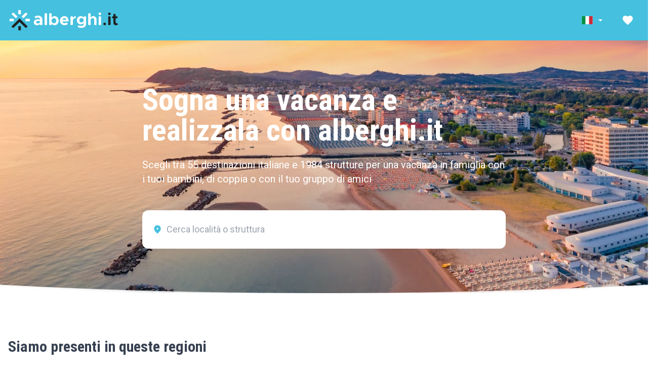

--- FILE ---
content_type: text/html; charset=utf-8
request_url: https://www.alberghi.it/
body_size: 16029
content:
<!doctype html>
<html lang="it">

<head>

  
  <script type="text/javascript" src="https://embeds.iubenda.com/widgets/64cbdf59-166c-4a0b-95bc-ff1fc878cc7c.js">
  </script>

  <meta charset="UTF-8" />
  <meta name="viewport" content="width=device-width, initial-scale=1.0, minimum-scale=1.0, maximum-scale=5.0" />
  <title>2119 Alberghi e Hotel della Riviera Romagnola</title>
  <meta name="description" content='Scegli tra 2119  strutture della Riviera Romagnola: prezzi economici, nuova ricerca avanzata per stelle, servizi, trattamenti, offerte bambini e parchi.'>
  <meta name="keywords" content=''>

  <meta property="fb:app_id" content="183910442149704">
  <meta property="og:site_name" content="Alberghi.it">
  <meta property="og:title" content='2119 hotel presenti con offerte, last minute, buoni sconto e bimbi gratis.'>
  <meta property="og:description" content=''>
  <meta property="og:type" content="website">
  <meta property="og:url" content='/'>

  
  <meta name="facebook-domain-verification" content="sju0vsi6m5ell61i8z6rbj7da4rc26" />
  <link rel="mask-icon" href="/safari-pinned-tab.svg" color="#5bbad5">
  <meta name="msapplication-TileColor" content="#da532c">
  <meta name="theme-color" content="#ffffff">

  <meta name="referrer" content="always" />
      <meta name="robots" content='follow, index'>
  
  <link rel="icon" type="image/x-icon" href="/favicon.ico">
  <link rel="icon" type="image/png" sizes="32x32" href="/favicon-32x32.png">
  <link rel="icon" type="image/png" sizes="16x16" href="/favicon-16x16.png">
  <link rel="shortcut icon" href="/favicon.ico" />
  <link rel="apple-touch-icon" sizes="180x180" href="/apple-touch-icon.png" />

  <meta name="csrf-token" content="R6mJNqiMAZUX3LZBwxQLIdiSavh9GQOrMAfZdABv">

  
      <link rel="canonical" href="https://www.alberghi.it">
  
  <link rel="preconnect" href="https://fonts.googleapis.com">
  <link rel="preconnect" href="https://fonts.gstatic.com" crossorigin>
  <link
    href="https://fonts.googleapis.com/css2?family=Roboto+Condensed:ital,wght@0,100..900;1,100..900&family=Roboto:ital,wght@0,400;0,700;1,400;1,700&display=swap"
    rel="stylesheet">

  <script>
    window.dataLayer = window.dataLayer || [];
  </script>

  

  <script type="application/ld+json">
    {
        "@context": "https://schema.org",
    "@graph": [
    {
    "@type": "Organization",
    "@id": "https://www.alberghi.it/#organization",
    "name": "Alberghi.it",
    "alternateName": "A.it",
    "url": "https://www.alberghi.it/",
    "logo": {
        "@type": "ImageObject",
        "url": "https://www.alberghi.it/assets/logo.svg",
        "width": 200,
        "height": 60
    },
    "image": "https://www.alberghi.it/assets/logo.svg",
    "email": "supporto@alberghi.it",
    "legalName": "Alberghi.it S.r.l.",
    "vatID": "IT03479440400",
    "address": {
        "@type": "PostalAddress",
        "streetAddress": "Via Alessandro Gambalunga, 81/A",
        "addressLocality": "Rimini",
        "addressRegion": "RN",
        "postalCode": "47921",
        "addressCountry": "IT"
    },
    "sameAs": [
        "https://www.facebook.com/infoalberghi/",
        "https://www.instagram.com/alberghi.it/",
        "https://it.linkedin.com/company/alberghiit",
        "https://www.youtube.com/c/alberghiit"
    ],
    "areaServed": "IT",
    "contactPoint": {
        "@type": "ContactPoint",
        "contactType": "customer service",
        "email": "supporto@alberghi.it",
        "availableLanguage": [
            "Italian",
            "English",
            "French",
            "German"
        ],
        "areaServed": "IT"
    }
},
    {
    "@type": "WebSite",
    "@id": "https://www.alberghi.it/#website",
    "url": "https://www.alberghi.it",
    "name": "Alberghi.it",
    "publisher": {
        "@id": "https://www.alberghi.it/#organization"
    },
    "potentialAction": {
        "@type": "SearchAction",
        "target": {
            "@type": "EntryPoint",
            "urlTemplate": "https://www.alberghi.it/search?q={search_term_string}"
        },
        "query-input": "required name=search_term_string"
    }
}
    ]
}
</script>  <link rel="preload" as="style" href="https://cdn.alberghi.it/app/albit-frontend/build/assets/style-Blq5tsDk.css" /><link rel="modulepreload" href="https://cdn.alberghi.it/app/albit-frontend/build/assets/main-BEoplWWI.js" /><link rel="stylesheet" href="https://cdn.alberghi.it/app/albit-frontend/build/assets/style-Blq5tsDk.css" /><script type="module" src="https://cdn.alberghi.it/app/albit-frontend/build/assets/main-BEoplWWI.js"></script>  <link rel="preload" as="style" href="https://cdn.alberghi.it/app/albit-frontend/build/assets/LiResults-BoII5EYI.css" /><link rel="preload" as="style" href="https://cdn.alberghi.it/app/albit-frontend/build/assets/AlertMessage-CovN7vc6.css" /><link rel="modulepreload" href="https://cdn.alberghi.it/app/albit-frontend/build/assets/favourites-BMnq79U8.js" /><link rel="modulepreload" href="https://cdn.alberghi.it/app/albit-frontend/build/assets/homepage-BNk5oKdK.js" /><link rel="modulepreload" href="https://cdn.alberghi.it/app/albit-frontend/build/assets/vue.esm-bundler-CVB_SsXm.js" /><link rel="modulepreload" href="https://cdn.alberghi.it/app/albit-frontend/build/assets/LiResults-Dlyk7LcL.js" /><link rel="modulepreload" href="https://cdn.alberghi.it/app/albit-frontend/build/assets/Loading-CS9bc2NT.js" /><link rel="modulepreload" href="https://cdn.alberghi.it/app/albit-frontend/build/assets/de-BR7b72KF.js" /><link rel="modulepreload" href="https://cdn.alberghi.it/app/albit-frontend/build/assets/AlertMessage-6FJqAogy.js" /><link rel="modulepreload" href="https://cdn.alberghi.it/app/albit-frontend/build/assets/dayjs.min-CMtKG3vP.js" /><link rel="stylesheet" href="https://cdn.alberghi.it/app/albit-frontend/build/assets/LiResults-BoII5EYI.css" /><link rel="stylesheet" href="https://cdn.alberghi.it/app/albit-frontend/build/assets/AlertMessage-CovN7vc6.css" /><script type="module" src="https://cdn.alberghi.it/app/albit-frontend/build/assets/favourites-BMnq79U8.js"></script><script type="module" src="https://cdn.alberghi.it/app/albit-frontend/build/assets/homepage-BNk5oKdK.js"></script>
<script type="application/ld+json">
    {
    "@context": "https://schema.org",
    "@graph": [
        {
            "@type": "Organization",
            "@id": "https://www.alberghi.it/#organization",
            "name": "Alberghi.it",
            "alternateName": "A.it",
            "url": "https://www.alberghi.it/",
            "logo": {
                "@type": "ImageObject",
                "url": "https://www.alberghi.it/assets/logo.svg",
                "width": 200,
                "height": 60
            },
            "image": "https://www.alberghi.it/assets/logo.svg",
            "email": "supporto@alberghi.it",
            "legalName": "Alberghi.it S.r.l.",
            "vatID": "IT03479440400",
            "address": {
                "@type": "PostalAddress",
                "streetAddress": "Via Alessandro Gambalunga, 81/A",
                "addressLocality": "Rimini",
                "addressRegion": "RN",
                "postalCode": "47921",
                "addressCountry": "IT"
            },
            "sameAs": [
                "https://www.facebook.com/infoalberghi/",
                "https://www.instagram.com/alberghi.it/",
                "https://it.linkedin.com/company/alberghiit",
                "https://www.youtube.com/c/alberghiit"
            ],
            "areaServed": "IT",
            "contactPoint": {
                "@type": "ContactPoint",
                "contactType": "customer service",
                "email": "supporto@alberghi.it",
                "availableLanguage": [
                    "Italian",
                    "English",
                    "French",
                    "German"
                ],
                "areaServed": "IT"
            }
        },
        {
            "@type": "WebSite",
            "@id": "https://www.alberghi.it/#website",
            "url": "https://www.alberghi.it",
            "name": "Alberghi.it",
            "publisher": {
                "@id": "https://www.alberghi.it/#organization"
            },
            "potentialAction": {
                "@type": "SearchAction",
                "target": {
                    "@type": "EntryPoint",
                    "urlTemplate": "https://www.alberghi.it/search?q={search_term_string}"
                },
                "query-input": "required name=search_term_string"
            }
        },
        {
            "@type": "ImageObject",
            "@id": "https://www.alberghi.it#primaryimage",
            "url": "https://cdn.alberghi.it/homepage/alberghi-homepage-rimini.webp",
            "caption": "Alberghi.it - Prenota hotel, B&B e case vacanza in Italia",
            "width": 1920,
            "height": 1080
        },
        {
            "@type": "WebPage",
            "@id": "https://www.alberghi.it#webpage",
            "url": "https://www.alberghi.it",
            "name": "Alberghi.it - Trova e confronta hotel, B&B e case vacanza in Italia",
            "description": "Scopri oltre 1984 hotel, B&B e case vacanza in 55 destinazioni in tutta Italia. Confronta prezzi e prenota direttamente con le strutture.",
            "inLanguage": "it",
            "isPartOf": {
                "@id": "https://www.alberghi.it#website"
            },
            "about": {
                "@type": "Thing",
                "name": "Prenotazione alloggi in Italia"
            },
            "publisher": {
                "@id": "https://www.alberghi.it#organization"
            },
            "primaryImageOfPage": {
                "@id": "https://www.alberghi.it#primaryimage"
            },
            "breadcrumb": {
                "@id": "https://www.alberghi.it#breadcrumb"
            },
            "additionalProperty": [
                {
                    "@type": "PropertyValue",
                    "name": "totalStructures",
                    "value": 1984
                },
                {
                    "@type": "PropertyValue",
                    "name": "totalDestinations",
                    "value": 55
                }
            ]
        },
        {
            "@type": "BreadcrumbList",
            "@id": "https://www.alberghi.it#breadcrumb",
            "itemListElement": [
                {
                    "@type": "ListItem",
                    "position": 1,
                    "name": "Home"
                }
            ]
        },
        {
            "@type": "ItemList",
            "@id": "https://www.alberghi.it#regionlist",
            "name": "Regioni disponibili",
            "description": "Principali regioni turistiche italiane su Alberghi.it",
            "itemListElement": [
                {
                    "@type": "ListItem",
                    "position": 1,
                    "item": {
                        "@type": "Place",
                        "@id": "https://www.alberghi.it/emilia-romagna",
                        "name": "Emilia Romagna",
                        "url": "https://www.alberghi.it/emilia-romagna",
                        "address": {
                            "@type": "PostalAddress",
                            "addressRegion": "Emilia Romagna",
                            "addressCountry": "IT"
                        },
                        "additionalProperty": {
                            "@type": "PropertyValue",
                            "name": "totalStructures",
                            "value": 2350
                        }
                    }
                },
                {
                    "@type": "ListItem",
                    "position": 2,
                    "item": {
                        "@type": "Place",
                        "@id": "https://www.alberghi.it/marche",
                        "name": "Marche",
                        "url": "https://www.alberghi.it/marche",
                        "address": {
                            "@type": "PostalAddress",
                            "addressRegion": "Marche",
                            "addressCountry": "IT"
                        },
                        "additionalProperty": {
                            "@type": "PropertyValue",
                            "name": "totalStructures",
                            "value": 236
                        }
                    }
                },
                {
                    "@type": "ListItem",
                    "position": 3,
                    "item": {
                        "@type": "Place",
                        "@id": "https://www.alberghi.it/toscana",
                        "name": "Toscana",
                        "url": "https://www.alberghi.it/toscana",
                        "address": {
                            "@type": "PostalAddress",
                            "addressRegion": "Toscana",
                            "addressCountry": "IT"
                        },
                        "additionalProperty": {
                            "@type": "PropertyValue",
                            "name": "totalStructures",
                            "value": 138
                        }
                    }
                },
                {
                    "@type": "ListItem",
                    "position": 4,
                    "item": {
                        "@type": "Place",
                        "@id": "https://www.alberghi.it/abruzzo",
                        "name": "Abruzzo",
                        "url": "https://www.alberghi.it/abruzzo",
                        "address": {
                            "@type": "PostalAddress",
                            "addressRegion": "Abruzzo",
                            "addressCountry": "IT"
                        },
                        "additionalProperty": {
                            "@type": "PropertyValue",
                            "name": "totalStructures",
                            "value": 164
                        }
                    }
                },
                {
                    "@type": "ListItem",
                    "position": 5,
                    "item": {
                        "@type": "Place",
                        "@id": "https://www.alberghi.it/veneto",
                        "name": "Veneto",
                        "url": "https://www.alberghi.it/veneto",
                        "address": {
                            "@type": "PostalAddress",
                            "addressRegion": "Veneto",
                            "addressCountry": "IT"
                        },
                        "additionalProperty": {
                            "@type": "PropertyValue",
                            "name": "totalStructures",
                            "value": 104
                        }
                    }
                },
                {
                    "@type": "ListItem",
                    "position": 6,
                    "item": {
                        "@type": "Place",
                        "@id": "https://www.alberghi.it/puglia",
                        "name": "Puglia",
                        "url": "https://www.alberghi.it/puglia",
                        "address": {
                            "@type": "PostalAddress",
                            "addressRegion": "Puglia",
                            "addressCountry": "IT"
                        },
                        "additionalProperty": {
                            "@type": "PropertyValue",
                            "name": "totalStructures",
                            "value": 46
                        }
                    }
                },
                {
                    "@type": "ListItem",
                    "position": 7,
                    "item": {
                        "@type": "Place",
                        "@id": "https://www.alberghi.it/trentino-alto-adige",
                        "name": "Trentino Alto Adige",
                        "url": "https://www.alberghi.it/trentino-alto-adige",
                        "address": {
                            "@type": "PostalAddress",
                            "addressRegion": "Trentino Alto Adige",
                            "addressCountry": "IT"
                        },
                        "additionalProperty": {
                            "@type": "PropertyValue",
                            "name": "totalStructures",
                            "value": 72
                        }
                    }
                },
                {
                    "@type": "ListItem",
                    "position": 8,
                    "item": {
                        "@type": "Place",
                        "@id": "https://www.alberghi.it/lombardia",
                        "name": "Lombardia",
                        "url": "https://www.alberghi.it/lombardia",
                        "address": {
                            "@type": "PostalAddress",
                            "addressRegion": "Lombardia",
                            "addressCountry": "IT"
                        },
                        "additionalProperty": {
                            "@type": "PropertyValue",
                            "name": "totalStructures",
                            "value": 25
                        }
                    }
                },
                {
                    "@type": "ListItem",
                    "position": 9,
                    "item": {
                        "@type": "Place",
                        "@id": "https://www.alberghi.it/friuli-venezia-giulia",
                        "name": "Friuli Venezia Giulia",
                        "url": "https://www.alberghi.it/friuli-venezia-giulia",
                        "address": {
                            "@type": "PostalAddress",
                            "addressRegion": "Friuli Venezia Giulia",
                            "addressCountry": "IT"
                        },
                        "additionalProperty": {
                            "@type": "PropertyValue",
                            "name": "totalStructures",
                            "value": 12
                        }
                    }
                },
                {
                    "@type": "ListItem",
                    "position": 10,
                    "item": {
                        "@type": "Place",
                        "@id": "https://www.alberghi.it/molise",
                        "name": "Molise",
                        "url": "https://www.alberghi.it/molise",
                        "address": {
                            "@type": "PostalAddress",
                            "addressRegion": "Molise",
                            "addressCountry": "IT"
                        },
                        "additionalProperty": {
                            "@type": "PropertyValue",
                            "name": "totalStructures",
                            "value": 10
                        }
                    }
                }
            ],
            "numberOfItems": 10
        }
    ]
}</script>
  <!-- Google Tag Manager -->
<script>(function(w,d,s,l,i){w[l]=w[l]||[];w[l].push({'gtm.start':
new Date().getTime(),event:'gtm.js'});var f=d.getElementsByTagName(s)[0],
j=d.createElement(s),dl=l!='dataLayer'?'&l='+l:'';j.async=true;j.src=
'https://www.googletagmanager.com/gtm.js?id='+i+dl;f.parentNode.insertBefore(j,f);
})(window,document,'script','dataLayer','GTM-WRM3P9');</script>
<!-- End Google Tag Manager -->



</head>

<body class="bg-white">

  <!-- Google Tag Manager (noscript) -->
  <noscript><iframe src="https://www.googletagmanager.com/ns.html?id=GTM-WRM3P9" height="0" width="0"
      style="display:none;visibility:hidden"></iframe></noscript>
  <!-- End Google Tag Manager (noscript) -->

  <div id="app">

    
          <div class="sticky top-0 left-0 right-0 z-[600]">
  <div class="bg-[#46c0df] text-white ">
    <div class="max-w-[1280px] mx-auto px-4">
      <!-- Top section with logo and nav items -->
      <div class="h-[80px] flex items-center justify-between">

        
        <!-- Logo -->
        <div class="flex-shrink-0">
                      <a href="https://www.alberghi.it" class="flex items-center">
                      <img src="https://cdn.alberghi.it/homepage/logo.png" alt="Alberghi.it homepage" class="h-11">
          </a>
        </div>

        <!-- Right Navigation -->
        <div class="hidden sm:flex items-center space-x-3">
          <!-- Language selector -->
          <div class="flex items-center nav-link  py-2 rounded hover:bg-white/20 cursor-pointer" role="button"
            aria-label="Seleziona lingua" aria-haspopup="true">
            <div class="relative language-dropdown z-[9000]">
              <!-- Elemento trigger che mostra la lingua attuale -->
              <div class="dropdown-trigger flex items-center nav-link px-2" aria-label="Seleziona lingua"
                aria-haspopup="true">
                <svg xmlns="http://www.w3.org/2000/svg" class="w-6 h-4" viewBox="0 0 640 480">
    <g fill-rule="evenodd" stroke-width="1pt">
        <path fill="#fff" d="M0 0h640v480H0z"></path>
        <path fill="#009246" d="M0 0h213.3v480H0z"></path>
        <path fill="#ce2b37" d="M426.7 0H640v480H426.7z"></path>
    </g>
</svg>                <svg xmlns="http://www.w3.org/2000/svg" height="20" viewBox="0 0 24 24" width="20"
                  fill="currentColor" aria-hidden="true" class="ml-1 transition-transform duration-200">
                  <path d="M7 10l5 5 5-5z"></path>
                </svg>
              </div>

              <div
                class="dropdown-content absolute top-full left-0 mt-1 bg-white rounded-lg shadow-xl border border-gray-200 z-[9000] w-36  p-2">
                                                                                        <a href="/en"
                      class="flex items-center px-3 py-2 text-sm hover:bg-sky-50 text-gray-700"
                      hreflang="en">
                      <svg xmlns="http://www.w3.org/2000/svg" class="w-6 h-4 mr-2" viewBox="0 0 640 480">
    <path fill="#012169" d="M0 0h640v480H0z"></path>
    <path fill="#FFF" d="m75 0 244 181L562 0h78v62L400 241l240 178v61h-80L320 301 81 480H0v-60l239-178L0 64V0z"></path>
    <path fill="#C8102E" d="m424 281 216 159v40L369 281zm-184 20 6 35L54 480H0zM640 0v3L391 191l2-44L590 0zM0 0l239 176h-60L0 42z"></path>
    <path fill="#FFF" d="M241 0v480h160V0zM0 160v160h640V160z"></path>
    <path fill="#C8102E" d="M0 193v96h640v-96zM273 0v480h96V0z"></path>
</svg>                      <span class="text-xs text-gray-500">English</span>
                    </a>
                                                                        <a href="/fr"
                      class="flex items-center px-3 py-2 text-sm hover:bg-sky-50 text-gray-700"
                      hreflang="fr">
                      <svg xmlns="http://www.w3.org/2000/svg" class="w-6 h-4 mr-2" viewBox="0 0 640 480">
    <path fill="#fff" d="M0 0h640v480H0z"></path>
    <path fill="#000091" d="M0 0h213.3v480H0z"></path>
    <path fill="#e1000f" d="M426.7 0H640v480H426.7z"></path>
</svg>                      <span class="text-xs text-gray-500">Français</span>
                    </a>
                                                                        <a href="/de"
                      class="flex items-center px-3 py-2 text-sm hover:bg-sky-50 text-gray-700"
                      hreflang="de">
                      <svg xmlns="http://www.w3.org/2000/svg" class="w-6 h-4 mr-2" viewBox="0 0 640 480">
    <path fill="#fc0" d="M0 320h640v160H0z"></path>
    <path fill="#000001" d="M0 0h640v160H0z"></path>
    <path fill="red" d="M0 160h640v160H0z"></path>
</svg>                      <span class="text-xs text-gray-500">Deutsch</span>
                    </a>
                                                </div>


            </div>
          </div>

          <!-- Favorites -->
          <div class="relative nav-link px-3 py-2 rounded hover:bg-white/20 cursor-pointer" role="button"
            aria-label="I tuoi preferiti">
            <a href="https://www.alberghi.it/it/preferiti" class="active:scale-95 transition-all">
              <span
                class="absolute top-0.5 right-0.5 bg-red-500 text-white text-sm w-4 h-4 flex items-center justify-center rounded-full"
                id="favourites-counter">
                0
              </span>
              <svg xmlns="http://www.w3.org/2000/svg" height="24" viewBox="0 0 24 24" width="24"
                fill="currentColor" aria-hidden="true">
                <path d="M0 0h24v24H0z" fill="none"></path>
                <path
                  d="M12 21.35l-1.45-1.32C5.4 15.36 2 12.28 2 8.5 2 5.42 4.42 3 7.5 3c1.74 0 3.41.81 4.5 2.09C13.09 3.81 14.76 3 16.5 3 19.58 3 22 5.42 22 8.5c0 3.78-3.4 6.86-8.55 11.54L12 21.35z">
                </path>
              </svg>
            </a>
          </div>

                  </div>
      </div>
    </div>
  </div>
</div>
          
    <div class="max-w-7xl mx-auto">
                </div>

    
    <!-- Hero Section #1 -->
<section class="relative h-[500px] flex items-center bg-white">

    <div class="absolute inset-0 ">
        <img src="https://cdn.alberghi.it/homepage/alberghi-homepage-rimini.webp" alt="Costa adriatica dal drone"
            class="w-full h-full object-cover">
    </div>

    <!-- Content -->
    <div class="relative z-40 w-[750px] mx-auto">
        <div class="max-w-[1280px] mx-auto px-4">
            <div class="max-w-4xl text-white space-y-6 mb-12">
                <h1 class="text-4xl md:text-6xl font-bold hotel-title leading-tight text-shadow">
                    Sogna una vacanza e realizzala con alberghi.it
                </h1>
                <p class="text-xl text-shadow-lg">
                    Scegli tra 55 destinazioni italiane e 1984 strutture per una vacanza in famiglia con i tuoi bambini, di coppia o con il tuo gruppo di amici
                </p>
            </div>

            <!-- Search Box -->
                            <div class="max-w-3xl">
                    <div class="bg-white rounded-xl p-2">
                        <!-- Destinazione -->

                        <div class="relative">
                            <no-price-search-location placeholder="Cerca località o struttura"
                                lang="it" domain="www.alberghi.it"
                                secure="1" version="111"
                                structure_label="strutture"
                                slug="1"
                                offer_label="offerte">
                                <template #default>
                                    <nav>
                                        <ul>
                                                                                        <li>
                                                <span>
                                                    <a href="/emilia-romagna"
                                                        class="text-gray-600 hover:text-blue-500">Emilia-Romagna</a>
                                                    <br />
                                                    <small>
                                                                                                                                                                    </small>
                                                </span>
                                                </a>
                                                <span>1128</span>
                                                <span>203</span>
                                                <span>regions</span>
                                            </li>
                                                                                        <li>
                                                <span>
                                                    <a href="/emilia-romagna/rimini"
                                                        class="text-gray-600 hover:text-blue-500">Rimini</a>
                                                    <br />
                                                    <small>
                                                                                                                                                                                                                                Emilia-Romagna
                                                                                                            </small>
                                                </span>
                                                </a>
                                                <span>290</span>
                                                <span>64</span>
                                                <span>cities</span>
                                            </li>
                                                                                        <li>
                                                <span>
                                                    <a href="/emilia-romagna/viserba"
                                                        class="text-gray-600 hover:text-blue-500">Viserba</a>
                                                    <br />
                                                    <small>
                                                                                                                frazione di Rimini,
                                                                                                                                                                                                                                Rimini,
                                                                                                                Emilia-Romagna
                                                                                                            </small>
                                                </span>
                                                </a>
                                                <span>19</span>
                                                <span>1</span>
                                                <span>fractions</span>
                                            </li>
                                                                                        <li>
                                                <span>
                                                    <a href="/emilia-romagna/viserbella"
                                                        class="text-gray-600 hover:text-blue-500">Viserbella</a>
                                                    <br />
                                                    <small>
                                                                                                                frazione di Rimini,
                                                                                                                                                                                                                                Rimini,
                                                                                                                Emilia-Romagna
                                                                                                            </small>
                                                </span>
                                                </a>
                                                <span>24</span>
                                                <span>4</span>
                                                <span>fractions</span>
                                            </li>
                                                                                        <li>
                                                <span>
                                                    <a href="/emilia-romagna/rivazzurra"
                                                        class="text-gray-600 hover:text-blue-500">Rivazzurra</a>
                                                    <br />
                                                    <small>
                                                                                                                frazione di Rimini,
                                                                                                                                                                                                                                Rimini,
                                                                                                                Emilia-Romagna
                                                                                                            </small>
                                                </span>
                                                </a>
                                                <span>69</span>
                                                <span>39</span>
                                                <span>fractions</span>
                                            </li>
                                                                                        <li>
                                                <span>
                                                    <a href="/emilia-romagna/miramare-di-rimini"
                                                        class="text-gray-600 hover:text-blue-500">Miramare di Rimini</a>
                                                    <br />
                                                    <small>
                                                                                                                frazione di Rimini,
                                                                                                                                                                                                                                Rimini,
                                                                                                                Emilia-Romagna
                                                                                                            </small>
                                                </span>
                                                </a>
                                                <span>31</span>
                                                <span>2</span>
                                                <span>fractions</span>
                                            </li>
                                                                                        <li>
                                                <span>
                                                    <a href="/emilia-romagna/torre-pedrera"
                                                        class="text-gray-600 hover:text-blue-500">Torre Pedrera</a>
                                                    <br />
                                                    <small>
                                                                                                                frazione di Rimini,
                                                                                                                                                                                                                                Rimini,
                                                                                                                Emilia-Romagna
                                                                                                            </small>
                                                </span>
                                                </a>
                                                <span>25</span>
                                                <span>2</span>
                                                <span>fractions</span>
                                            </li>
                                                                                        <li>
                                                <span>
                                                    <a href="/emilia-romagna/marebello-di-rimini"
                                                        class="text-gray-600 hover:text-blue-500">Marebello di Rimini</a>
                                                    <br />
                                                    <small>
                                                                                                                frazione di Rimini,
                                                                                                                                                                                                                                Rimini,
                                                                                                                Emilia-Romagna
                                                                                                            </small>
                                                </span>
                                                </a>
                                                <span>22</span>
                                                <span>2</span>
                                                <span>fractions</span>
                                            </li>
                                                                                        <li>
                                                <span>
                                                    <a href="/emilia-romagna/rivabella"
                                                        class="text-gray-600 hover:text-blue-500">Rivabella</a>
                                                    <br />
                                                    <small>
                                                                                                                frazione di Rimini,
                                                                                                                                                                                                                                Rimini,
                                                                                                                Emilia-Romagna
                                                                                                            </small>
                                                </span>
                                                </a>
                                                <span>16</span>
                                                <span>4</span>
                                                <span>fractions</span>
                                            </li>
                                                                                        <li>
                                                <span>
                                                    <a href="/emilia-romagna/bellariva"
                                                        class="text-gray-600 hover:text-blue-500">Bellariva</a>
                                                    <br />
                                                    <small>
                                                                                                                frazione di Rimini,
                                                                                                                                                                                                                                Rimini,
                                                                                                                Emilia-Romagna
                                                                                                            </small>
                                                </span>
                                                </a>
                                                <span>7</span>
                                                <span>2</span>
                                                <span>fractions</span>
                                            </li>
                                                                                        <li>
                                                <span>
                                                    <a href="/emilia-romagna/san-giuliano-a-mare"
                                                        class="text-gray-600 hover:text-blue-500">San Giuliano a Mare</a>
                                                    <br />
                                                    <small>
                                                                                                                frazione di Rimini,
                                                                                                                                                                                                                                Rimini,
                                                                                                                Emilia-Romagna
                                                                                                            </small>
                                                </span>
                                                </a>
                                                <span>2</span>
                                                <span>0</span>
                                                <span>fractions</span>
                                            </li>
                                                                                        <li>
                                                <span>
                                                    <a href="/emilia-romagna/rimini-marina-centro"
                                                        class="text-gray-600 hover:text-blue-500">Rimini marina centro</a>
                                                    <br />
                                                    <small>
                                                                                                                frazione di Rimini,
                                                                                                                                                                                                                                Rimini,
                                                                                                                Emilia-Romagna
                                                                                                            </small>
                                                </span>
                                                </a>
                                                <span>74</span>
                                                <span>8</span>
                                                <span>fractions</span>
                                            </li>
                                                                                        <li>
                                                <span>
                                                    <a href="/emilia-romagna/riccione"
                                                        class="text-gray-600 hover:text-blue-500">Riccione</a>
                                                    <br />
                                                    <small>
                                                                                                                                                                                                                                Rimini,
                                                                                                                Emilia-Romagna
                                                                                                            </small>
                                                </span>
                                                </a>
                                                <span>156</span>
                                                <span>35</span>
                                                <span>cities</span>
                                            </li>
                                                                                        <li>
                                                <span>
                                                    <a href="/emilia-romagna/cattolica"
                                                        class="text-gray-600 hover:text-blue-500">Cattolica</a>
                                                    <br />
                                                    <small>
                                                                                                                                                                                                                                Rimini,
                                                                                                                Emilia-Romagna
                                                                                                            </small>
                                                </span>
                                                </a>
                                                <span>110</span>
                                                <span>17</span>
                                                <span>cities</span>
                                            </li>
                                                                                        <li>
                                                <span>
                                                    <a href="/emilia-romagna/cesenatico"
                                                        class="text-gray-600 hover:text-blue-500">Cesenatico</a>
                                                    <br />
                                                    <small>
                                                                                                                                                                                                                                Forlì-Cesena,
                                                                                                                Emilia-Romagna
                                                                                                            </small>
                                                </span>
                                                </a>
                                                <span>140</span>
                                                <span>31</span>
                                                <span>cities</span>
                                            </li>
                                                                                        <li>
                                                <span>
                                                    <a href="/emilia-romagna/san-mauro-a-mare"
                                                        class="text-gray-600 hover:text-blue-500">San Mauro a Mare</a>
                                                    <br />
                                                    <small>
                                                                                                                frazione di Cesenatico,
                                                                                                                                                                                                                                Forlì-Cesena,
                                                                                                                Emilia-Romagna
                                                                                                            </small>
                                                </span>
                                                </a>
                                                <span>8</span>
                                                <span>1</span>
                                                <span>fractions</span>
                                            </li>
                                                                                        <li>
                                                <span>
                                                    <a href="/emilia-romagna/valverde"
                                                        class="text-gray-600 hover:text-blue-500">Valverde</a>
                                                    <br />
                                                    <small>
                                                                                                                frazione di Cesenatico,
                                                                                                                                                                                                                                Forlì-Cesena,
                                                                                                                Emilia-Romagna
                                                                                                            </small>
                                                </span>
                                                </a>
                                                <span>36</span>
                                                <span>14</span>
                                                <span>fractions</span>
                                            </li>
                                                                                        <li>
                                                <span>
                                                    <a href="/emilia-romagna/villamarina"
                                                        class="text-gray-600 hover:text-blue-500">Villamarina</a>
                                                    <br />
                                                    <small>
                                                                                                                frazione di Cesenatico,
                                                                                                                                                                                                                                Forlì-Cesena,
                                                                                                                Emilia-Romagna
                                                                                                            </small>
                                                </span>
                                                </a>
                                                <span>19</span>
                                                <span>7</span>
                                                <span>fractions</span>
                                            </li>
                                                                                        <li>
                                                <span>
                                                    <a href="/emilia-romagna/gatteo-a-mare"
                                                        class="text-gray-600 hover:text-blue-500">Gatteo a Mare</a>
                                                    <br />
                                                    <small>
                                                                                                                frazione di Cesenatico,
                                                                                                                                                                                                                                Forlì-Cesena,
                                                                                                                Emilia-Romagna
                                                                                                            </small>
                                                </span>
                                                </a>
                                                <span>29</span>
                                                <span>4</span>
                                                <span>fractions</span>
                                            </li>
                                                                                        <li>
                                                <span>
                                                    <a href="/emilia-romagna/zadina-di-cesenatico"
                                                        class="text-gray-600 hover:text-blue-500">Zadina di Cesenatico</a>
                                                    <br />
                                                    <small>
                                                                                                                frazione di Cesenatico,
                                                                                                                                                                                                                                Forlì-Cesena,
                                                                                                                Emilia-Romagna
                                                                                                            </small>
                                                </span>
                                                </a>
                                                <span>4</span>
                                                <span>0</span>
                                                <span>fractions</span>
                                            </li>
                                                                                        <li>
                                                <span>
                                                    <a href="/emilia-romagna/cesenatico-centro"
                                                        class="text-gray-600 hover:text-blue-500">Cesenatico centro</a>
                                                    <br />
                                                    <small>
                                                                                                                frazione di Cesenatico,
                                                                                                                                                                                                                                Forlì-Cesena,
                                                                                                                Emilia-Romagna
                                                                                                            </small>
                                                </span>
                                                </a>
                                                <span>43</span>
                                                <span>5</span>
                                                <span>fractions</span>
                                            </li>
                                                                                        <li>
                                                <span>
                                                    <a href="/emilia-romagna/bellaria-igea-marina"
                                                        class="text-gray-600 hover:text-blue-500">Bellaria-Igea Marina</a>
                                                    <br />
                                                    <small>
                                                                                                                                                                                                                                Rimini,
                                                                                                                Emilia-Romagna
                                                                                                            </small>
                                                </span>
                                                </a>
                                                <span>132</span>
                                                <span>26</span>
                                                <span>cities</span>
                                            </li>
                                                                                        <li>
                                                <span>
                                                    <a href="/emilia-romagna/igea-marina"
                                                        class="text-gray-600 hover:text-blue-500">Igea Marina</a>
                                                    <br />
                                                    <small>
                                                                                                                frazione di Bellaria-Igea Marina,
                                                                                                                                                                                                                                Rimini,
                                                                                                                Emilia-Romagna
                                                                                                            </small>
                                                </span>
                                                </a>
                                                <span>62</span>
                                                <span>13</span>
                                                <span>fractions</span>
                                            </li>
                                                                                        <li>
                                                <span>
                                                    <a href="/emilia-romagna/milano-marittima"
                                                        class="text-gray-600 hover:text-blue-500">Milano Marittima</a>
                                                    <br />
                                                    <small>
                                                                                                                frazione di Cervia,
                                                                                                                                                                                                                                Ravenna,
                                                                                                                Emilia-Romagna
                                                                                                            </small>
                                                </span>
                                                </a>
                                                <span>54</span>
                                                <span>8</span>
                                                <span>fractions</span>
                                            </li>
                                                                                        <li>
                                                <span>
                                                    <a href="/emilia-romagna/cervia"
                                                        class="text-gray-600 hover:text-blue-500">Cervia</a>
                                                    <br />
                                                    <small>
                                                                                                                                                                                                                                Ravenna,
                                                                                                                Emilia-Romagna
                                                                                                            </small>
                                                </span>
                                                </a>
                                                <span>100</span>
                                                <span>22</span>
                                                <span>cities</span>
                                            </li>
                                                                                        <li>
                                                <span>
                                                    <a href="/emilia-romagna/tagliata"
                                                        class="text-gray-600 hover:text-blue-500">Tagliata</a>
                                                    <br />
                                                    <small>
                                                                                                                frazione di Cervia,
                                                                                                                                                                                                                                Ravenna,
                                                                                                                Emilia-Romagna
                                                                                                            </small>
                                                </span>
                                                </a>
                                                <span>3</span>
                                                <span>0</span>
                                                <span>fractions</span>
                                            </li>
                                                                                        <li>
                                                <span>
                                                    <a href="/emilia-romagna/pinarella"
                                                        class="text-gray-600 hover:text-blue-500">Pinarella</a>
                                                    <br />
                                                    <small>
                                                                                                                frazione di Cervia,
                                                                                                                                                                                                                                Ravenna,
                                                                                                                Emilia-Romagna
                                                                                                            </small>
                                                </span>
                                                </a>
                                                <span>24</span>
                                                <span>13</span>
                                                <span>fractions</span>
                                            </li>
                                                                                        <li>
                                                <span>
                                                    <a href="/emilia-romagna/misano-adriatico"
                                                        class="text-gray-600 hover:text-blue-500">Misano Adriatico</a>
                                                    <br />
                                                    <small>
                                                                                                                                                                                                                                Rimini,
                                                                                                                Emilia-Romagna
                                                                                                            </small>
                                                </span>
                                                </a>
                                                <span>61</span>
                                                <span>2</span>
                                                <span>cities</span>
                                            </li>
                                                                                        <li>
                                                <span>
                                                    <a href="/marche/gabicce-mare"
                                                        class="text-gray-600 hover:text-blue-500">Gabicce Mare</a>
                                                    <br />
                                                    <small>
                                                                                                                                                                                                                                Pesaro e Urbino,
                                                                                                                Marche
                                                                                                            </small>
                                                </span>
                                                </a>
                                                <span>27</span>
                                                <span>6</span>
                                                <span>cities</span>
                                            </li>
                                                                                        <li>
                                                <span>
                                                    <a href="/lidi-ravennati"
                                                        class="text-gray-600 hover:text-blue-500">Lidi Ravennati</a>
                                                    <br />
                                                    <small>
                                                                                                                                                                    </small>
                                                </span>
                                                </a>
                                                <span>26</span>
                                                <span>6</span>
                                                <span>hub</span>
                                            </li>
                                                                                        <li>
                                                <span>
                                                    <a href="/emilia-romagna/lido-di-savio"
                                                        class="text-gray-600 hover:text-blue-500">Lido DI Savio</a>
                                                    <br />
                                                    <small>
                                                                                                                frazione di Ravenna,
                                                                                                                                                                                                                                Ravenna,
                                                                                                                Emilia-Romagna
                                                                                                            </small>
                                                </span>
                                                </a>
                                                <span>15</span>
                                                <span>6</span>
                                                <span>fractions</span>
                                            </li>
                                                                                        <li>
                                                <span>
                                                    <a href="/emilia-romagna/marina-romea"
                                                        class="text-gray-600 hover:text-blue-500">Marina Romea</a>
                                                    <br />
                                                    <small>
                                                                                                                frazione di Ravenna,
                                                                                                                                                                                                                                Ravenna,
                                                                                                                Emilia-Romagna
                                                                                                            </small>
                                                </span>
                                                </a>
                                                <span>1</span>
                                                <span>0</span>
                                                <span>fractions</span>
                                            </li>
                                                                                        <li>
                                                <span>
                                                    <a href="/emilia-romagna/punta-marina"
                                                        class="text-gray-600 hover:text-blue-500">Punta Marina</a>
                                                    <br />
                                                    <small>
                                                                                                                frazione di Ravenna,
                                                                                                                                                                                                                                Ravenna,
                                                                                                                Emilia-Romagna
                                                                                                            </small>
                                                </span>
                                                </a>
                                                <span>1</span>
                                                <span>0</span>
                                                <span>fractions</span>
                                            </li>
                                                                                        <li>
                                                <span>
                                                    <a href="/emilia-romagna/lido-di-classe"
                                                        class="text-gray-600 hover:text-blue-500">Lido di Classe</a>
                                                    <br />
                                                    <small>
                                                                                                                frazione di Ravenna,
                                                                                                                                                                                                                                Ravenna,
                                                                                                                Emilia-Romagna
                                                                                                            </small>
                                                </span>
                                                </a>
                                                <span>7</span>
                                                <span>0</span>
                                                <span>fractions</span>
                                            </li>
                                                                                        <li>
                                                <span>
                                                    <a href="/emilia-romagna/ravenna"
                                                        class="text-gray-600 hover:text-blue-500">Ravenna</a>
                                                    <br />
                                                    <small>
                                                                                                                                                                                                                                Emilia-Romagna
                                                                                                            </small>
                                                </span>
                                                </a>
                                                <span>26</span>
                                                <span>6</span>
                                                <span>cities</span>
                                            </li>
                                                                                        <li>
                                                <span>
                                                    <a href="/emilia-romagna/lido-adriano"
                                                        class="text-gray-600 hover:text-blue-500">Lido Adriano</a>
                                                    <br />
                                                    <small>
                                                                                                                frazione di Ravenna,
                                                                                                                                                                                                                                Ravenna,
                                                                                                                Emilia-Romagna
                                                                                                            </small>
                                                </span>
                                                </a>
                                                <span>0</span>
                                                <span>0</span>
                                                <span>fractions</span>
                                            </li>
                                                                                        <li>
                                                <span>
                                                    <a href="/emilia-romagna/marina-di-ravenna"
                                                        class="text-gray-600 hover:text-blue-500">Marina di Ravenna</a>
                                                    <br />
                                                    <small>
                                                                                                                frazione di Ravenna,
                                                                                                                                                                                                                                Ravenna,
                                                                                                                Emilia-Romagna
                                                                                                            </small>
                                                </span>
                                                </a>
                                                <span>0</span>
                                                <span>0</span>
                                                <span>fractions</span>
                                            </li>
                                                                                        <li>
                                                <span>
                                                    <a href="/emilia-romagna/bologna"
                                                        class="text-gray-600 hover:text-blue-500">Bologna</a>
                                                    <br />
                                                    <small>
                                                                                                                                                                                                                                Emilia-Romagna
                                                                                                            </small>
                                                </span>
                                                </a>
                                                <span>113</span>
                                                <span>0</span>
                                                <span>cities</span>
                                            </li>
                                                                                        <li>
                                                <span>
                                                    <a href="/riviera-romagnola"
                                                        class="text-gray-600 hover:text-blue-500">Riviera Romagnola</a>
                                                    <br />
                                                    <small>
                                                                                                                                                                    </small>
                                                </span>
                                                </a>
                                                <span>1042</span>
                                                <span>209</span>
                                                <span>hub</span>
                                            </li>
                                                                                        <li>
                                                <span>
                                                    <a href="/marche"
                                                        class="text-gray-600 hover:text-blue-500">Marche</a>
                                                    <br />
                                                    <small>
                                                                                                                                                                    </small>
                                                </span>
                                                </a>
                                                <span>263</span>
                                                <span>8</span>
                                                <span>regions</span>
                                            </li>
                                                                                        <li>
                                                <span>
                                                    <a href="/marche/senigallia"
                                                        class="text-gray-600 hover:text-blue-500">Senigallia</a>
                                                    <br />
                                                    <small>
                                                                                                                                                                                                                                Ancona,
                                                                                                                Marche
                                                                                                            </small>
                                                </span>
                                                </a>
                                                <span>45</span>
                                                <span>0</span>
                                                <span>cities</span>
                                            </li>
                                                                                        <li>
                                                <span>
                                                    <a href="/marche/san-benedetto-del-tronto"
                                                        class="text-gray-600 hover:text-blue-500">San Benedetto del Tronto</a>
                                                    <br />
                                                    <small>
                                                                                                                                                                                                                                Ascoli Piceno,
                                                                                                                Marche
                                                                                                            </small>
                                                </span>
                                                </a>
                                                <span>36</span>
                                                <span>0</span>
                                                <span>cities</span>
                                            </li>
                                                                                        <li>
                                                <span>
                                                    <a href="/marche/pesaro"
                                                        class="text-gray-600 hover:text-blue-500">Pesaro</a>
                                                    <br />
                                                    <small>
                                                                                                                                                                                                                                Pesaro e Urbino,
                                                                                                                Marche
                                                                                                            </small>
                                                </span>
                                                </a>
                                                <span>22</span>
                                                <span>2</span>
                                                <span>cities</span>
                                            </li>
                                                                                        <li>
                                                <span>
                                                    <a href="/marche/fano"
                                                        class="text-gray-600 hover:text-blue-500">Fano</a>
                                                    <br />
                                                    <small>
                                                                                                                                                                                                                                Pesaro e Urbino,
                                                                                                                Marche
                                                                                                            </small>
                                                </span>
                                                </a>
                                                <span>17</span>
                                                <span>0</span>
                                                <span>cities</span>
                                            </li>
                                                                                        <li>
                                                <span>
                                                    <a href="/marche/civitanova-marche"
                                                        class="text-gray-600 hover:text-blue-500">Civitanova Marche</a>
                                                    <br />
                                                    <small>
                                                                                                                                                                                                                                Macerata,
                                                                                                                Marche
                                                                                                            </small>
                                                </span>
                                                </a>
                                                <span>16</span>
                                                <span>0</span>
                                                <span>cities</span>
                                            </li>
                                                                                        <li>
                                                <span>
                                                    <a href="/marche/numana"
                                                        class="text-gray-600 hover:text-blue-500">Numana</a>
                                                    <br />
                                                    <small>
                                                                                                                                                                                                                                Ancona,
                                                                                                                Marche
                                                                                                            </small>
                                                </span>
                                                </a>
                                                <span>19</span>
                                                <span>0</span>
                                                <span>cities</span>
                                            </li>
                                                                                        <li>
                                                <span>
                                                    <a href="/marche/sirolo"
                                                        class="text-gray-600 hover:text-blue-500">Sirolo</a>
                                                    <br />
                                                    <small>
                                                                                                                                                                                                                                Ancona,
                                                                                                                Marche
                                                                                                            </small>
                                                </span>
                                                </a>
                                                <span>12</span>
                                                <span>0</span>
                                                <span>cities</span>
                                            </li>
                                                                                        <li>
                                                <span>
                                                    <a href="/marche/ancona"
                                                        class="text-gray-600 hover:text-blue-500">Ancona</a>
                                                    <br />
                                                    <small>
                                                                                                                                                                                                                                Marche
                                                                                                            </small>
                                                </span>
                                                </a>
                                                <span>19</span>
                                                <span>0</span>
                                                <span>cities</span>
                                            </li>
                                                                                        <li>
                                                <span>
                                                    <a href="/marche/cupra-marittima"
                                                        class="text-gray-600 hover:text-blue-500">Cupra Marittima</a>
                                                    <br />
                                                    <small>
                                                                                                                                                                                                                                Ascoli Piceno,
                                                                                                                Marche
                                                                                                            </small>
                                                </span>
                                                </a>
                                                <span>8</span>
                                                <span>0</span>
                                                <span>cities</span>
                                            </li>
                                                                                        <li>
                                                <span>
                                                    <a href="/marche/grottammare"
                                                        class="text-gray-600 hover:text-blue-500">Grottammare</a>
                                                    <br />
                                                    <small>
                                                                                                                                                                                                                                Ascoli Piceno,
                                                                                                                Marche
                                                                                                            </small>
                                                </span>
                                                </a>
                                                <span>12</span>
                                                <span>0</span>
                                                <span>cities</span>
                                            </li>
                                                                                        <li>
                                                <span>
                                                    <a href="/marche/porto-san-giorgio"
                                                        class="text-gray-600 hover:text-blue-500">Porto San Giorgio</a>
                                                    <br />
                                                    <small>
                                                                                                                                                                                                                                Fermo,
                                                                                                                Marche
                                                                                                            </small>
                                                </span>
                                                </a>
                                                <span>10</span>
                                                <span>0</span>
                                                <span>cities</span>
                                            </li>
                                                                                        <li>
                                                <span>
                                                    <a href="/marche/porto-recanati"
                                                        class="text-gray-600 hover:text-blue-500">Porto Recanati</a>
                                                    <br />
                                                    <small>
                                                                                                                                                                                                                                Macerata,
                                                                                                                Marche
                                                                                                            </small>
                                                </span>
                                                </a>
                                                <span>7</span>
                                                <span>0</span>
                                                <span>cities</span>
                                            </li>
                                                                                        <li>
                                                <span>
                                                    <a href="/marche/porto-santelpidio"
                                                        class="text-gray-600 hover:text-blue-500">Porto Sant&#039;Elpidio</a>
                                                    <br />
                                                    <small>
                                                                                                                                                                                                                                Fermo,
                                                                                                                Marche
                                                                                                            </small>
                                                </span>
                                                </a>
                                                <span>13</span>
                                                <span>0</span>
                                                <span>cities</span>
                                            </li>
                                                                                        <li>
                                                <span>
                                                    <a href="/abruzzo"
                                                        class="text-gray-600 hover:text-blue-500">Abruzzo</a>
                                                    <br />
                                                    <small>
                                                                                                                                                                    </small>
                                                </span>
                                                </a>
                                                <span>164</span>
                                                <span>0</span>
                                                <span>regions</span>
                                            </li>
                                                                                        <li>
                                                <span>
                                                    <a href="/abruzzo/alba-adriatica"
                                                        class="text-gray-600 hover:text-blue-500">Alba Adriatica</a>
                                                    <br />
                                                    <small>
                                                                                                                                                                                                                                Teramo,
                                                                                                                Abruzzo
                                                                                                            </small>
                                                </span>
                                                </a>
                                                <span>23</span>
                                                <span>0</span>
                                                <span>cities</span>
                                            </li>
                                                                                        <li>
                                                <span>
                                                    <a href="/abruzzo/vasto"
                                                        class="text-gray-600 hover:text-blue-500">Vasto</a>
                                                    <br />
                                                    <small>
                                                                                                                                                                                                                                Chieti,
                                                                                                                Abruzzo
                                                                                                            </small>
                                                </span>
                                                </a>
                                                <span>16</span>
                                                <span>0</span>
                                                <span>cities</span>
                                            </li>
                                                                                        <li>
                                                <span>
                                                    <a href="/abruzzo/pescara"
                                                        class="text-gray-600 hover:text-blue-500">Pescara</a>
                                                    <br />
                                                    <small>
                                                                                                                                                                                                                                Abruzzo
                                                                                                            </small>
                                                </span>
                                                </a>
                                                <span>23</span>
                                                <span>0</span>
                                                <span>cities</span>
                                            </li>
                                                                                        <li>
                                                <span>
                                                    <a href="/abruzzo/montesilvano"
                                                        class="text-gray-600 hover:text-blue-500">Montesilvano</a>
                                                    <br />
                                                    <small>
                                                                                                                                                                                                                                Pescara,
                                                                                                                Abruzzo
                                                                                                            </small>
                                                </span>
                                                </a>
                                                <span>12</span>
                                                <span>0</span>
                                                <span>cities</span>
                                            </li>
                                                                                        <li>
                                                <span>
                                                    <a href="/abruzzo/giulianova"
                                                        class="text-gray-600 hover:text-blue-500">Giulianova</a>
                                                    <br />
                                                    <small>
                                                                                                                                                                                                                                Teramo,
                                                                                                                Abruzzo
                                                                                                            </small>
                                                </span>
                                                </a>
                                                <span>17</span>
                                                <span>0</span>
                                                <span>cities</span>
                                            </li>
                                                                                        <li>
                                                <span>
                                                    <a href="/abruzzo/tortoreto-lido"
                                                        class="text-gray-600 hover:text-blue-500">Tortoreto Lido</a>
                                                    <br />
                                                    <small>
                                                                                                                frazione di Tortoreto,
                                                                                                                                                                                                                                Teramo,
                                                                                                                Abruzzo
                                                                                                            </small>
                                                </span>
                                                </a>
                                                <span>20</span>
                                                <span>0</span>
                                                <span>fractions</span>
                                            </li>
                                                                                        <li>
                                                <span>
                                                    <a href="/abruzzo/francavilla-al-mare"
                                                        class="text-gray-600 hover:text-blue-500">Francavilla al Mare</a>
                                                    <br />
                                                    <small>
                                                                                                                                                                                                                                Chieti,
                                                                                                                Abruzzo
                                                                                                            </small>
                                                </span>
                                                </a>
                                                <span>7</span>
                                                <span>0</span>
                                                <span>cities</span>
                                            </li>
                                                                                        <li>
                                                <span>
                                                    <a href="/abruzzo/roseto-degli-abruzzi"
                                                        class="text-gray-600 hover:text-blue-500">Roseto degli Abruzzi</a>
                                                    <br />
                                                    <small>
                                                                                                                                                                                                                                Teramo,
                                                                                                                Abruzzo
                                                                                                            </small>
                                                </span>
                                                </a>
                                                <span>13</span>
                                                <span>0</span>
                                                <span>cities</span>
                                            </li>
                                                                                        <li>
                                                <span>
                                                    <a href="/abruzzo/pineto"
                                                        class="text-gray-600 hover:text-blue-500">Pineto</a>
                                                    <br />
                                                    <small>
                                                                                                                                                                                                                                Teramo,
                                                                                                                Abruzzo
                                                                                                            </small>
                                                </span>
                                                </a>
                                                <span>13</span>
                                                <span>0</span>
                                                <span>cities</span>
                                            </li>
                                                                                        <li>
                                                <span>
                                                    <a href="/abruzzo/silvi"
                                                        class="text-gray-600 hover:text-blue-500">Silvi</a>
                                                    <br />
                                                    <small>
                                                                                                                                                                                                                                Teramo,
                                                                                                                Abruzzo
                                                                                                            </small>
                                                </span>
                                                </a>
                                                <span>13</span>
                                                <span>0</span>
                                                <span>cities</span>
                                            </li>
                                                                                        <li>
                                                <span>
                                                    <a href="/abruzzo/martinsicuro"
                                                        class="text-gray-600 hover:text-blue-500">Martinsicuro</a>
                                                    <br />
                                                    <small>
                                                                                                                                                                                                                                Teramo,
                                                                                                                Abruzzo
                                                                                                            </small>
                                                </span>
                                                </a>
                                                <span>7</span>
                                                <span>0</span>
                                                <span>cities</span>
                                            </li>
                                                                                        <li>
                                                <span>
                                                    <a href="/veneto"
                                                        class="text-gray-600 hover:text-blue-500">Veneto</a>
                                                    <br />
                                                    <small>
                                                                                                                                                                    </small>
                                                </span>
                                                </a>
                                                <span>104</span>
                                                <span>0</span>
                                                <span>regions</span>
                                            </li>
                                                                                        <li>
                                                <span>
                                                    <a href="/veneto/jesolo"
                                                        class="text-gray-600 hover:text-blue-500">Jesolo</a>
                                                    <br />
                                                    <small>
                                                                                                                                                                                                                                Venezia,
                                                                                                                Veneto
                                                                                                            </small>
                                                </span>
                                                </a>
                                                <span>37</span>
                                                <span>0</span>
                                                <span>cities</span>
                                            </li>
                                                                                        <li>
                                                <span>
                                                    <a href="/veneto/caorle"
                                                        class="text-gray-600 hover:text-blue-500">Caorle</a>
                                                    <br />
                                                    <small>
                                                                                                                                                                                                                                Venezia,
                                                                                                                Veneto
                                                                                                            </small>
                                                </span>
                                                </a>
                                                <span>9</span>
                                                <span>0</span>
                                                <span>cities</span>
                                            </li>
                                                                                        <li>
                                                <span>
                                                    <a href="/veneto/bibione"
                                                        class="text-gray-600 hover:text-blue-500">Bibione</a>
                                                    <br />
                                                    <small>
                                                                                                                frazione di San Michele al Tagliamento,
                                                                                                                                                                                                                                Venezia,
                                                                                                                Veneto
                                                                                                            </small>
                                                </span>
                                                </a>
                                                <span>15</span>
                                                <span>0</span>
                                                <span>fractions</span>
                                            </li>
                                                                                        <li>
                                                <span>
                                                    <a href="/veneto/sottomarina"
                                                        class="text-gray-600 hover:text-blue-500">Sottomarina</a>
                                                    <br />
                                                    <small>
                                                                                                                frazione di Chioggia,
                                                                                                                                                                                                                                Venezia,
                                                                                                                Veneto
                                                                                                            </small>
                                                </span>
                                                </a>
                                                <span>16</span>
                                                <span>0</span>
                                                <span>fractions</span>
                                            </li>
                                                                                        <li>
                                                <span>
                                                    <a href="/veneto/cavallino-treporti"
                                                        class="text-gray-600 hover:text-blue-500">Cavallino-Treporti</a>
                                                    <br />
                                                    <small>
                                                                                                                                                                                                                                Venezia,
                                                                                                                Veneto
                                                                                                            </small>
                                                </span>
                                                </a>
                                                <span>10</span>
                                                <span>0</span>
                                                <span>cities</span>
                                            </li>
                                                                                        <li>
                                                <span>
                                                    <a href="/veneto/cortina-dampezzo"
                                                        class="text-gray-600 hover:text-blue-500">Cortina d&#039;Ampezzo</a>
                                                    <br />
                                                    <small>
                                                                                                                                                                                                                                Belluno,
                                                                                                                Veneto
                                                                                                            </small>
                                                </span>
                                                </a>
                                                <span>17</span>
                                                <span>0</span>
                                                <span>cities</span>
                                            </li>
                                                                                        <li>
                                                <span>
                                                    <a href="/friuli-venezia-giulia"
                                                        class="text-gray-600 hover:text-blue-500">Friuli-Venezia Giulia</a>
                                                    <br />
                                                    <small>
                                                                                                                                                                    </small>
                                                </span>
                                                </a>
                                                <span>12</span>
                                                <span>0</span>
                                                <span>regions</span>
                                            </li>
                                                                                        <li>
                                                <span>
                                                    <a href="/friuli-venezia-giulia/lignano-sabbiadoro"
                                                        class="text-gray-600 hover:text-blue-500">Lignano Sabbiadoro</a>
                                                    <br />
                                                    <small>
                                                                                                                frazione di Latisana,
                                                                                                                                                                                                                                Udine,
                                                                                                                Friuli-Venezia Giulia
                                                                                                            </small>
                                                </span>
                                                </a>
                                                <span>12</span>
                                                <span>0</span>
                                                <span>fractions</span>
                                            </li>
                                                                                        <li>
                                                <span>
                                                    <a href="/puglia"
                                                        class="text-gray-600 hover:text-blue-500">Puglia</a>
                                                    <br />
                                                    <small>
                                                                                                                                                                    </small>
                                                </span>
                                                </a>
                                                <span>46</span>
                                                <span>1</span>
                                                <span>regions</span>
                                            </li>
                                                                                        <li>
                                                <span>
                                                    <a href="/puglia/rodi-garganico"
                                                        class="text-gray-600 hover:text-blue-500">Rodi Garganico</a>
                                                    <br />
                                                    <small>
                                                                                                                                                                                                                                Foggia,
                                                                                                                Puglia
                                                                                                            </small>
                                                </span>
                                                </a>
                                                <span>16</span>
                                                <span>0</span>
                                                <span>cities</span>
                                            </li>
                                                                                        <li>
                                                <span>
                                                    <a href="/puglia/vieste"
                                                        class="text-gray-600 hover:text-blue-500">Vieste</a>
                                                    <br />
                                                    <small>
                                                                                                                                                                                                                                Foggia,
                                                                                                                Puglia
                                                                                                            </small>
                                                </span>
                                                </a>
                                                <span>13</span>
                                                <span>0</span>
                                                <span>cities</span>
                                            </li>
                                                                                        <li>
                                                <span>
                                                    <a href="/puglia/peschici"
                                                        class="text-gray-600 hover:text-blue-500">Peschici</a>
                                                    <br />
                                                    <small>
                                                                                                                                                                                                                                Foggia,
                                                                                                                Puglia
                                                                                                            </small>
                                                </span>
                                                </a>
                                                <span>17</span>
                                                <span>1</span>
                                                <span>cities</span>
                                            </li>
                                                                                        <li>
                                                <span>
                                                    <a href="/molise"
                                                        class="text-gray-600 hover:text-blue-500">Molise</a>
                                                    <br />
                                                    <small>
                                                                                                                                                                    </small>
                                                </span>
                                                </a>
                                                <span>10</span>
                                                <span>0</span>
                                                <span>regions</span>
                                            </li>
                                                                                        <li>
                                                <span>
                                                    <a href="/molise/termoli"
                                                        class="text-gray-600 hover:text-blue-500">Termoli</a>
                                                    <br />
                                                    <small>
                                                                                                                                                                                                                                Campobasso,
                                                                                                                Molise
                                                                                                            </small>
                                                </span>
                                                </a>
                                                <span>10</span>
                                                <span>0</span>
                                                <span>cities</span>
                                            </li>
                                                                                        <li>
                                                <span>
                                                    <a href="/trentino-alto-adige"
                                                        class="text-gray-600 hover:text-blue-500">Trentino-Alto Adige</a>
                                                    <br />
                                                    <small>
                                                                                                                                                                    </small>
                                                </span>
                                                </a>
                                                <span>72</span>
                                                <span>0</span>
                                                <span>regions</span>
                                            </li>
                                                                                        <li>
                                                <span>
                                                    <a href="/trentino-alto-adige/canazei"
                                                        class="text-gray-600 hover:text-blue-500">Canazei</a>
                                                    <br />
                                                    <small>
                                                                                                                                                                                                                                Trento,
                                                                                                                Trentino-Alto Adige
                                                                                                            </small>
                                                </span>
                                                </a>
                                                <span>24</span>
                                                <span>0</span>
                                                <span>cities</span>
                                            </li>
                                                                                        <li>
                                                <span>
                                                    <a href="/trentino-alto-adige/ortisei"
                                                        class="text-gray-600 hover:text-blue-500">Ortisei</a>
                                                    <br />
                                                    <small>
                                                                                                                                                                                                                                Bolzano,
                                                                                                                Trentino-Alto Adige
                                                                                                            </small>
                                                </span>
                                                </a>
                                                <span>18</span>
                                                <span>0</span>
                                                <span>cities</span>
                                            </li>
                                                                                        <li>
                                                <span>
                                                    <a href="/trentino-alto-adige/madonna-di-campiglio"
                                                        class="text-gray-600 hover:text-blue-500">Madonna di Campiglio</a>
                                                    <br />
                                                    <small>
                                                                                                                frazione di Pinzolo,
                                                                                                                                                                                                                                Trento,
                                                                                                                Trentino-Alto Adige
                                                                                                            </small>
                                                </span>
                                                </a>
                                                <span>30</span>
                                                <span>0</span>
                                                <span>fractions</span>
                                            </li>
                                                                                        <li>
                                                <span>
                                                    <a href="/toscana"
                                                        class="text-gray-600 hover:text-blue-500">Toscana</a>
                                                    <br />
                                                    <small>
                                                                                                                                                                    </small>
                                                </span>
                                                </a>
                                                <span>138</span>
                                                <span>0</span>
                                                <span>regions</span>
                                            </li>
                                                                                        <li>
                                                <span>
                                                    <a href="/toscana/firenze"
                                                        class="text-gray-600 hover:text-blue-500">Firenze</a>
                                                    <br />
                                                    <small>
                                                                                                                                                                                                                                Toscana
                                                                                                            </small>
                                                </span>
                                                </a>
                                                <span>104</span>
                                                <span>0</span>
                                                <span>cities</span>
                                            </li>
                                                                                        <li>
                                                <span>
                                                    <a href="/toscana/siena"
                                                        class="text-gray-600 hover:text-blue-500">Siena</a>
                                                    <br />
                                                    <small>
                                                                                                                                                                                                                                Toscana
                                                                                                            </small>
                                                </span>
                                                </a>
                                                <span>34</span>
                                                <span>0</span>
                                                <span>cities</span>
                                            </li>
                                                                                        <li>
                                                <span>
                                                    <a href="/lombardia"
                                                        class="text-gray-600 hover:text-blue-500">Lombardia</a>
                                                    <br />
                                                    <small>
                                                                                                                                                                    </small>
                                                </span>
                                                </a>
                                                <span>25</span>
                                                <span>0</span>
                                                <span>regions</span>
                                            </li>
                                                                                        <li>
                                                <span>
                                                    <a href="/lombardia/livigno"
                                                        class="text-gray-600 hover:text-blue-500">Livigno</a>
                                                    <br />
                                                    <small>
                                                                                                                                                                                                                                Sondrio,
                                                                                                                Lombardia
                                                                                                            </small>
                                                </span>
                                                </a>
                                                <span>25</span>
                                                <span>0</span>
                                                <span>cities</span>
                                            </li>
                                                                                        <li>
                                                <span>
                                                    <a href="/valle-daosta"
                                                        class="text-gray-600 hover:text-blue-500">Valle d&#039;Aosta</a>
                                                    <br />
                                                    <small>
                                                                                                                                                                    </small>
                                                </span>
                                                </a>
                                                <span>22</span>
                                                <span>0</span>
                                                <span>regions</span>
                                            </li>
                                                                                        <li>
                                                <span>
                                                    <a href="/valle-daosta/cervinia"
                                                        class="text-gray-600 hover:text-blue-500">Cervinia</a>
                                                    <br />
                                                    <small>
                                                                                                                frazione di Valtournenche,
                                                                                                                                                                                                                                Aosta,
                                                                                                                Valle d&#039;Aosta
                                                                                                            </small>
                                                </span>
                                                </a>
                                                <span>22</span>
                                                <span>0</span>
                                                <span>fractions</span>
                                            </li>
                                                                                    </ul>
                                    </nav>
                                </template>
                            </no-price-search-location>

                        </div>
                    </div>
                </div>
            
        </div>
    </div>
</section>

<!-- Main Content -->
<main class="mt-10 mb-14" id="app">
    <div class="max-w-7xl mx-auto px-4 mt-10">

        <!-- Regioni section -->
        <section class="pt-12 bg-white pb-6 mb-6 sticky top-[70px]  z-10 -mx-5 px-5">
            <h2 class="text-3xl text-gray-700 font-bold">Siamo presenti in queste regioni
            </h2>
            <!-- Chips regioni -->
            <div class="mt-4 mb-2">
                <div class="flex flex-wrap gap-2">
                    <!-- Link regioni -->
                                        <div data-id="emilia-romagna-section"
                        class="block cursor-pointer bg-gray-100 px-4 py-1 rounded-full border border-gray-200 shadow-sm active:bg-gray-50 active:scale-95 transition-all\">
                        <span class="text-sm
                                text-gray-600">Emilia Romagna</span>
                    </div>
                                        <div data-id="marche-section"
                        class="block cursor-pointer bg-gray-100 px-4 py-1 rounded-full border border-gray-200 shadow-sm active:bg-gray-50 active:scale-95 transition-all\">
                        <span class="text-sm
                                text-gray-600">Marche</span>
                    </div>
                                        <div data-id="toscana-section"
                        class="block cursor-pointer bg-gray-100 px-4 py-1 rounded-full border border-gray-200 shadow-sm active:bg-gray-50 active:scale-95 transition-all\">
                        <span class="text-sm
                                text-gray-600">Toscana</span>
                    </div>
                                        <div data-id="abruzzo-section"
                        class="block cursor-pointer bg-gray-100 px-4 py-1 rounded-full border border-gray-200 shadow-sm active:bg-gray-50 active:scale-95 transition-all\">
                        <span class="text-sm
                                text-gray-600">Abruzzo</span>
                    </div>
                                        <div data-id="veneto-section"
                        class="block cursor-pointer bg-gray-100 px-4 py-1 rounded-full border border-gray-200 shadow-sm active:bg-gray-50 active:scale-95 transition-all\">
                        <span class="text-sm
                                text-gray-600">Veneto</span>
                    </div>
                                        <div data-id="puglia-section"
                        class="block cursor-pointer bg-gray-100 px-4 py-1 rounded-full border border-gray-200 shadow-sm active:bg-gray-50 active:scale-95 transition-all\">
                        <span class="text-sm
                                text-gray-600">Puglia</span>
                    </div>
                                        <div data-id="trentino-alto-adige-section"
                        class="block cursor-pointer bg-gray-100 px-4 py-1 rounded-full border border-gray-200 shadow-sm active:bg-gray-50 active:scale-95 transition-all\">
                        <span class="text-sm
                                text-gray-600">Trentino Alto Adige</span>
                    </div>
                                        <div data-id="lombardia-section"
                        class="block cursor-pointer bg-gray-100 px-4 py-1 rounded-full border border-gray-200 shadow-sm active:bg-gray-50 active:scale-95 transition-all\">
                        <span class="text-sm
                                text-gray-600">Lombardia</span>
                    </div>
                                        <div data-id="friuli-venezia-giulia-section"
                        class="block cursor-pointer bg-gray-100 px-4 py-1 rounded-full border border-gray-200 shadow-sm active:bg-gray-50 active:scale-95 transition-all\">
                        <span class="text-sm
                                text-gray-600">Friuli Venezia Giulia</span>
                    </div>
                                        <div data-id="molise-section"
                        class="block cursor-pointer bg-gray-100 px-4 py-1 rounded-full border border-gray-200 shadow-sm active:bg-gray-50 active:scale-95 transition-all\">
                        <span class="text-sm
                                text-gray-600">Molise</span>
                    </div>
                                        <div data-id="valle-d&#039;aosta-section"
                        class="block cursor-pointer bg-gray-100 px-4 py-1 rounded-full border border-gray-200 shadow-sm active:bg-gray-50 active:scale-95 transition-all\">
                        <span class="text-sm
                                text-gray-600">Valle d&#039;Aosta</span>
                    </div>
                                    </div>
            </div>
        </section>

        
        <!-- Sezione regioni -->
        <div class="grid grid-cols-4 gap-6">
                        <section id="emilia-romagna-section"
                class="col-span-4 ">

                <div class="flex justify-between items-end mb-8">
                    <div>
                        <h2 class="text-gray-400 text-2xl">Emilia Romagna</h2>
                        <!-- <p class="text-gray-600 mt-2">Scopri tutte le località della riviera romagnola</p> -->
                    </div>
                </div>

                <div
                    class="grid grid-cols-1 md:grid-cols-3 sm:grid-cols-2 gap-6 cursor-pointer">
                                        <!-- Città -->
                    <div onclick="window.location.href='/emilia-romagna/rimini'" href="/emilia-romagna/rimini"
                        class="group focus:outline-none focus:ring-2 focus:ring-blue-500 rounded-xl">
                        <div class="relative rounded-xl overflow-hidden shadow-lg">
                            <img src="https://cdn.alberghi.it/images/home/localita_7519.webp" alt="Rimini"
                                class="w-full h-48 object-cover group-hover:scale-105 transition-transform duration-300"
                                loading="lazy">
                            <div class="absolute inset-0 bg-gradient-to-t from-black/70 to-transparent"></div>
                            <div class="absolute bottom-4 left-4 text-white">
                                <h3 class="text-lg font-medium">
                                    <a href="/emilia-romagna/rimini">
                                        Rimini
                                    </a>
                                </h3>
                                <div class="flex flex-col mt-1">
                                    <span class="text-sm opacity-90">290
                                        Strutture
                                    </span>
                                                                        <span class="text-sm opacity-90">64
                                        Offerte</span>
                                                                    </div>
                            </div>
                        </div>
                    </div>
                                        <!-- Città -->
                    <div onclick="window.location.href='/emilia-romagna/riccione'" href="/emilia-romagna/riccione"
                        class="group focus:outline-none focus:ring-2 focus:ring-blue-500 rounded-xl">
                        <div class="relative rounded-xl overflow-hidden shadow-lg">
                            <img src="https://cdn.alberghi.it/images/home/localita_7518.webp" alt="Riccione"
                                class="w-full h-48 object-cover group-hover:scale-105 transition-transform duration-300"
                                loading="lazy">
                            <div class="absolute inset-0 bg-gradient-to-t from-black/70 to-transparent"></div>
                            <div class="absolute bottom-4 left-4 text-white">
                                <h3 class="text-lg font-medium">
                                    <a href="/emilia-romagna/riccione">
                                        Riccione
                                    </a>
                                </h3>
                                <div class="flex flex-col mt-1">
                                    <span class="text-sm opacity-90">156
                                        Strutture
                                    </span>
                                                                        <span class="text-sm opacity-90">35
                                        Offerte</span>
                                                                    </div>
                            </div>
                        </div>
                    </div>
                                        <!-- Città -->
                    <div onclick="window.location.href='/emilia-romagna/bellaria-igea-marina'" href="/emilia-romagna/bellaria-igea-marina"
                        class="group focus:outline-none focus:ring-2 focus:ring-blue-500 rounded-xl">
                        <div class="relative rounded-xl overflow-hidden shadow-lg">
                            <img src="https://cdn.alberghi.it/images/home/localita_7509.webp" alt="Bellaria"
                                class="w-full h-48 object-cover group-hover:scale-105 transition-transform duration-300"
                                loading="lazy">
                            <div class="absolute inset-0 bg-gradient-to-t from-black/70 to-transparent"></div>
                            <div class="absolute bottom-4 left-4 text-white">
                                <h3 class="text-lg font-medium">
                                    <a href="/emilia-romagna/bellaria-igea-marina">
                                        Bellaria
                                    </a>
                                </h3>
                                <div class="flex flex-col mt-1">
                                    <span class="text-sm opacity-90">132
                                        Strutture
                                    </span>
                                                                        <span class="text-sm opacity-90">26
                                        Offerte</span>
                                                                    </div>
                            </div>
                        </div>
                    </div>
                                        <!-- Città -->
                    <div onclick="window.location.href='/emilia-romagna/bologna'" href="/emilia-romagna/bologna"
                        class="group focus:outline-none focus:ring-2 focus:ring-blue-500 rounded-xl">
                        <div class="relative rounded-xl overflow-hidden shadow-lg">
                            <img src="https://cdn.alberghi.it/images/home/localita_3842.webp" alt="Bologna"
                                class="w-full h-48 object-cover group-hover:scale-105 transition-transform duration-300"
                                loading="lazy">
                            <div class="absolute inset-0 bg-gradient-to-t from-black/70 to-transparent"></div>
                            <div class="absolute bottom-4 left-4 text-white">
                                <h3 class="text-lg font-medium">
                                    <a href="/emilia-romagna/bologna">
                                        Bologna
                                    </a>
                                </h3>
                                <div class="flex flex-col mt-1">
                                    <span class="text-sm opacity-90">113
                                        Strutture
                                    </span>
                                                                    </div>
                            </div>
                        </div>
                    </div>
                                        <!-- Città -->
                    <div onclick="window.location.href='/emilia-romagna/cattolica'" href="/emilia-romagna/cattolica"
                        class="group focus:outline-none focus:ring-2 focus:ring-blue-500 rounded-xl">
                        <div class="relative rounded-xl overflow-hidden shadow-lg">
                            <img src="https://cdn.alberghi.it/images/home/localita_7510.webp" alt="Cattolica"
                                class="w-full h-48 object-cover group-hover:scale-105 transition-transform duration-300"
                                loading="lazy">
                            <div class="absolute inset-0 bg-gradient-to-t from-black/70 to-transparent"></div>
                            <div class="absolute bottom-4 left-4 text-white">
                                <h3 class="text-lg font-medium">
                                    <a href="/emilia-romagna/cattolica">
                                        Cattolica
                                    </a>
                                </h3>
                                <div class="flex flex-col mt-1">
                                    <span class="text-sm opacity-90">110
                                        Strutture
                                    </span>
                                                                        <span class="text-sm opacity-90">17
                                        Offerte</span>
                                                                    </div>
                            </div>
                        </div>
                    </div>
                                        <!-- Città -->
                    <div onclick="window.location.href='/emilia-romagna/cesenatico'" href="/emilia-romagna/cesenatico"
                        class="group focus:outline-none focus:ring-2 focus:ring-blue-500 rounded-xl">
                        <div class="relative rounded-xl overflow-hidden shadow-lg">
                            <img src="https://cdn.alberghi.it/images/home/localita_3937.webp" alt="Cesenatico"
                                class="w-full h-48 object-cover group-hover:scale-105 transition-transform duration-300"
                                loading="lazy">
                            <div class="absolute inset-0 bg-gradient-to-t from-black/70 to-transparent"></div>
                            <div class="absolute bottom-4 left-4 text-white">
                                <h3 class="text-lg font-medium">
                                    <a href="/emilia-romagna/cesenatico">
                                        Cesenatico
                                    </a>
                                </h3>
                                <div class="flex flex-col mt-1">
                                    <span class="text-sm opacity-90">140
                                        Strutture
                                    </span>
                                                                        <span class="text-sm opacity-90">31
                                        Offerte</span>
                                                                    </div>
                            </div>
                        </div>
                    </div>
                                        <!-- Città -->
                    <div onclick="window.location.href='/emilia-romagna/cervia'" href="/emilia-romagna/cervia"
                        class="group focus:outline-none focus:ring-2 focus:ring-blue-500 rounded-xl">
                        <div class="relative rounded-xl overflow-hidden shadow-lg">
                            <img src="https://cdn.alberghi.it/images/home/localita_3920.webp" alt="Cervia"
                                class="w-full h-48 object-cover group-hover:scale-105 transition-transform duration-300"
                                loading="lazy">
                            <div class="absolute inset-0 bg-gradient-to-t from-black/70 to-transparent"></div>
                            <div class="absolute bottom-4 left-4 text-white">
                                <h3 class="text-lg font-medium">
                                    <a href="/emilia-romagna/cervia">
                                        Cervia
                                    </a>
                                </h3>
                                <div class="flex flex-col mt-1">
                                    <span class="text-sm opacity-90">100
                                        Strutture
                                    </span>
                                                                        <span class="text-sm opacity-90">22
                                        Offerte</span>
                                                                    </div>
                            </div>
                        </div>
                    </div>
                                        <!-- Città -->
                    <div onclick="window.location.href='/emilia-romagna/milano-marittima'" href="/emilia-romagna/milano-marittima"
                        class="group focus:outline-none focus:ring-2 focus:ring-blue-500 rounded-xl">
                        <div class="relative rounded-xl overflow-hidden shadow-lg">
                            <img src="https://cdn.alberghi.it/images/home/localita_18053.webp" alt="Milano Marittima"
                                class="w-full h-48 object-cover group-hover:scale-105 transition-transform duration-300"
                                loading="lazy">
                            <div class="absolute inset-0 bg-gradient-to-t from-black/70 to-transparent"></div>
                            <div class="absolute bottom-4 left-4 text-white">
                                <h3 class="text-lg font-medium">
                                    <a href="/emilia-romagna/milano-marittima">
                                        Milano Marittima
                                    </a>
                                </h3>
                                <div class="flex flex-col mt-1">
                                    <span class="text-sm opacity-90">54
                                        Strutture
                                    </span>
                                                                    </div>
                            </div>
                        </div>
                    </div>
                                        <!-- Città -->
                    <div onclick="window.location.href='/emilia-romagna/igea-marina'" href="/emilia-romagna/igea-marina"
                        class="group focus:outline-none focus:ring-2 focus:ring-blue-500 rounded-xl">
                        <div class="relative rounded-xl overflow-hidden shadow-lg">
                            <img src="https://cdn.alberghi.it/images/home/localita_7509.webp" alt="Igea Marina"
                                class="w-full h-48 object-cover group-hover:scale-105 transition-transform duration-300"
                                loading="lazy">
                            <div class="absolute inset-0 bg-gradient-to-t from-black/70 to-transparent"></div>
                            <div class="absolute bottom-4 left-4 text-white">
                                <h3 class="text-lg font-medium">
                                    <a href="/emilia-romagna/igea-marina">
                                        Igea Marina
                                    </a>
                                </h3>
                                <div class="flex flex-col mt-1">
                                    <span class="text-sm opacity-90">62
                                        Strutture
                                    </span>
                                                                        <span class="text-sm opacity-90">13
                                        Offerte</span>
                                                                    </div>
                            </div>
                        </div>
                    </div>
                                        <!-- Città -->
                    <div onclick="window.location.href='/emilia-romagna/misano-adriatico'" href="/emilia-romagna/misano-adriatico"
                        class="group focus:outline-none focus:ring-2 focus:ring-blue-500 rounded-xl">
                        <div class="relative rounded-xl overflow-hidden shadow-lg">
                            <img src="https://cdn.alberghi.it/images/home/localita_7513.webp" alt="Misano Adriatico"
                                class="w-full h-48 object-cover group-hover:scale-105 transition-transform duration-300"
                                loading="lazy">
                            <div class="absolute inset-0 bg-gradient-to-t from-black/70 to-transparent"></div>
                            <div class="absolute bottom-4 left-4 text-white">
                                <h3 class="text-lg font-medium">
                                    <a href="/emilia-romagna/misano-adriatico">
                                        Misano Adriatico
                                    </a>
                                </h3>
                                <div class="flex flex-col mt-1">
                                    <span class="text-sm opacity-90">61
                                        Strutture
                                    </span>
                                                                    </div>
                            </div>
                        </div>
                    </div>
                                        <!-- Città -->
                    <div onclick="window.location.href='/emilia-romagna/gatteo-a-mare'" href="/emilia-romagna/gatteo-a-mare"
                        class="group focus:outline-none focus:ring-2 focus:ring-blue-500 rounded-xl">
                        <div class="relative rounded-xl overflow-hidden shadow-lg">
                            <img src="https://cdn.alberghi.it/images/home/localita_3944.webp" alt="Gatteo a Mare"
                                class="w-full h-48 object-cover group-hover:scale-105 transition-transform duration-300"
                                loading="lazy">
                            <div class="absolute inset-0 bg-gradient-to-t from-black/70 to-transparent"></div>
                            <div class="absolute bottom-4 left-4 text-white">
                                <h3 class="text-lg font-medium">
                                    <a href="/emilia-romagna/gatteo-a-mare">
                                        Gatteo a Mare
                                    </a>
                                </h3>
                                <div class="flex flex-col mt-1">
                                    <span class="text-sm opacity-90">29
                                        Strutture
                                    </span>
                                                                    </div>
                            </div>
                        </div>
                    </div>
                                        <!-- Città -->
                    <div onclick="window.location.href='/emilia-romagna/san-mauro-a-mare'" href="/emilia-romagna/san-mauro-a-mare"
                        class="group focus:outline-none focus:ring-2 focus:ring-blue-500 rounded-xl">
                        <div class="relative rounded-xl overflow-hidden shadow-lg">
                            <img src="https://cdn.alberghi.it/images/home/localita_3955.webp" alt="San Mauro a Mare"
                                class="w-full h-48 object-cover group-hover:scale-105 transition-transform duration-300"
                                loading="lazy">
                            <div class="absolute inset-0 bg-gradient-to-t from-black/70 to-transparent"></div>
                            <div class="absolute bottom-4 left-4 text-white">
                                <h3 class="text-lg font-medium">
                                    <a href="/emilia-romagna/san-mauro-a-mare">
                                        San Mauro a Mare
                                    </a>
                                </h3>
                                <div class="flex flex-col mt-1">
                                    <span class="text-sm opacity-90">8
                                        Strutture
                                    </span>
                                                                    </div>
                            </div>
                        </div>
                    </div>
                                        <!-- Città -->
                    <div onclick="window.location.href='/marche/gabicce-mare'" href="/marche/gabicce-mare"
                        class="group focus:outline-none focus:ring-2 focus:ring-blue-500 rounded-xl">
                        <div class="relative rounded-xl overflow-hidden shadow-lg">
                            <img src="https://cdn.alberghi.it/images/home/localita_3976.webp" alt="Gabicce Mare"
                                class="w-full h-48 object-cover group-hover:scale-105 transition-transform duration-300"
                                loading="lazy">
                            <div class="absolute inset-0 bg-gradient-to-t from-black/70 to-transparent"></div>
                            <div class="absolute bottom-4 left-4 text-white">
                                <h3 class="text-lg font-medium">
                                    <a href="/marche/gabicce-mare">
                                        Gabicce Mare
                                    </a>
                                </h3>
                                <div class="flex flex-col mt-1">
                                    <span class="text-sm opacity-90">27
                                        Strutture
                                    </span>
                                                                    </div>
                            </div>
                        </div>
                    </div>
                                        <!-- Città -->
                    <div onclick="window.location.href='/lidi-ravennati'" href="/lidi-ravennati"
                        class="group focus:outline-none focus:ring-2 focus:ring-blue-500 rounded-xl">
                        <div class="relative rounded-xl overflow-hidden shadow-lg">
                            <img src="https://cdn.alberghi.it/images/home/localita_3927.webp" alt="Lidi ravennati"
                                class="w-full h-48 object-cover group-hover:scale-105 transition-transform duration-300"
                                loading="lazy">
                            <div class="absolute inset-0 bg-gradient-to-t from-black/70 to-transparent"></div>
                            <div class="absolute bottom-4 left-4 text-white">
                                <h3 class="text-lg font-medium">
                                    <a href="/lidi-ravennati">
                                        Lidi ravennati
                                    </a>
                                </h3>
                                <div class="flex flex-col mt-1">
                                    <span class="text-sm opacity-90">26
                                        Strutture
                                    </span>
                                                                    </div>
                            </div>
                        </div>
                    </div>
                                        <!-- Città -->
                    <div onclick="window.location.href='/riviera-romagnola'" href="/riviera-romagnola"
                        class="group focus:outline-none focus:ring-2 focus:ring-blue-500 rounded-xl">
                        <div class="relative rounded-xl overflow-hidden shadow-lg">
                            <img src="https://cdn.alberghi.it/images/home/localita_xxxx.webp" alt="Riviera romagnola"
                                class="w-full h-48 object-cover group-hover:scale-105 transition-transform duration-300"
                                loading="lazy">
                            <div class="absolute inset-0 bg-gradient-to-t from-black/70 to-transparent"></div>
                            <div class="absolute bottom-4 left-4 text-white">
                                <h3 class="text-lg font-medium">
                                    <a href="/riviera-romagnola">
                                        Riviera romagnola
                                    </a>
                                </h3>
                                <div class="flex flex-col mt-1">
                                    <span class="text-sm opacity-90">1042
                                        Strutture
                                    </span>
                                                                        <span class="text-sm opacity-90">209
                                        Offerte</span>
                                                                    </div>
                            </div>
                        </div>
                    </div>
                                    </div>

            </section>
                                    <section id="marche-section"
                class="col-span-4 mt-10">

                <div class="flex justify-between items-end mb-8">
                    <div>
                        <h2 class="text-gray-400 text-2xl">Marche</h2>
                        <!-- <p class="text-gray-600 mt-2">Scopri tutte le località della riviera romagnola</p> -->
                    </div>
                </div>

                <div
                    class="grid grid-cols-1 md:grid-cols-3 sm:grid-cols-2 gap-6 cursor-pointer">
                                        <!-- Città -->
                    <div onclick="window.location.href='/marche/san-benedetto-del-tronto'" href="/marche/san-benedetto-del-tronto"
                        class="group focus:outline-none focus:ring-2 focus:ring-blue-500 rounded-xl">
                        <div class="relative rounded-xl overflow-hidden shadow-lg">
                            <img src="https://cdn.alberghi.it/images/home/localita_4146.webp" alt="San Benedetto Del Tronto"
                                class="w-full h-48 object-cover group-hover:scale-105 transition-transform duration-300"
                                loading="lazy">
                            <div class="absolute inset-0 bg-gradient-to-t from-black/70 to-transparent"></div>
                            <div class="absolute bottom-4 left-4 text-white">
                                <h3 class="text-lg font-medium">
                                    <a href="/marche/san-benedetto-del-tronto">
                                        San Benedetto Del Tronto
                                    </a>
                                </h3>
                                <div class="flex flex-col mt-1">
                                    <span class="text-sm opacity-90">36
                                        Strutture
                                    </span>
                                                                    </div>
                            </div>
                        </div>
                    </div>
                                        <!-- Città -->
                    <div onclick="window.location.href='/marche/senigallia'" href="/marche/senigallia"
                        class="group focus:outline-none focus:ring-2 focus:ring-blue-500 rounded-xl">
                        <div class="relative rounded-xl overflow-hidden shadow-lg">
                            <img src="https://cdn.alberghi.it/images/home/localita_4055.webp" alt="Senigallia"
                                class="w-full h-48 object-cover group-hover:scale-105 transition-transform duration-300"
                                loading="lazy">
                            <div class="absolute inset-0 bg-gradient-to-t from-black/70 to-transparent"></div>
                            <div class="absolute bottom-4 left-4 text-white">
                                <h3 class="text-lg font-medium">
                                    <a href="/marche/senigallia">
                                        Senigallia
                                    </a>
                                </h3>
                                <div class="flex flex-col mt-1">
                                    <span class="text-sm opacity-90">45
                                        Strutture
                                    </span>
                                                                    </div>
                            </div>
                        </div>
                    </div>
                                        <!-- Città -->
                    <div onclick="window.location.href='/marche/grottammare'" href="/marche/grottammare"
                        class="group focus:outline-none focus:ring-2 focus:ring-blue-500 rounded-xl">
                        <div class="relative rounded-xl overflow-hidden shadow-lg">
                            <img src="https://cdn.alberghi.it/images/home/localita_4131.webp" alt="Grottammare"
                                class="w-full h-48 object-cover group-hover:scale-105 transition-transform duration-300"
                                loading="lazy">
                            <div class="absolute inset-0 bg-gradient-to-t from-black/70 to-transparent"></div>
                            <div class="absolute bottom-4 left-4 text-white">
                                <h3 class="text-lg font-medium">
                                    <a href="/marche/grottammare">
                                        Grottammare
                                    </a>
                                </h3>
                                <div class="flex flex-col mt-1">
                                    <span class="text-sm opacity-90">12
                                        Strutture
                                    </span>
                                                                    </div>
                            </div>
                        </div>
                    </div>
                                        <!-- Città -->
                    <div onclick="window.location.href='/marche/pesaro'" href="/marche/pesaro"
                        class="group focus:outline-none focus:ring-2 focus:ring-blue-500 rounded-xl">
                        <div class="relative rounded-xl overflow-hidden shadow-lg">
                            <img src="https://cdn.alberghi.it/images/home/localita_3995.webp" alt="Pesaro"
                                class="w-full h-48 object-cover group-hover:scale-105 transition-transform duration-300"
                                loading="lazy">
                            <div class="absolute inset-0 bg-gradient-to-t from-black/70 to-transparent"></div>
                            <div class="absolute bottom-4 left-4 text-white">
                                <h3 class="text-lg font-medium">
                                    <a href="/marche/pesaro">
                                        Pesaro
                                    </a>
                                </h3>
                                <div class="flex flex-col mt-1">
                                    <span class="text-sm opacity-90">22
                                        Strutture
                                    </span>
                                                                    </div>
                            </div>
                        </div>
                    </div>
                                        <!-- Città -->
                    <div onclick="window.location.href='/marche/ancona'" href="/marche/ancona"
                        class="group focus:outline-none focus:ring-2 focus:ring-blue-500 rounded-xl">
                        <div class="relative rounded-xl overflow-hidden shadow-lg">
                            <img src="https://cdn.alberghi.it/images/home/localita_4015.webp" alt="Ancona"
                                class="w-full h-48 object-cover group-hover:scale-105 transition-transform duration-300"
                                loading="lazy">
                            <div class="absolute inset-0 bg-gradient-to-t from-black/70 to-transparent"></div>
                            <div class="absolute bottom-4 left-4 text-white">
                                <h3 class="text-lg font-medium">
                                    <a href="/marche/ancona">
                                        Ancona
                                    </a>
                                </h3>
                                <div class="flex flex-col mt-1">
                                    <span class="text-sm opacity-90">19
                                        Strutture
                                    </span>
                                                                    </div>
                            </div>
                        </div>
                    </div>
                                        <!-- Città -->
                    <div onclick="window.location.href='/marche/numana'" href="/marche/numana"
                        class="group focus:outline-none focus:ring-2 focus:ring-blue-500 rounded-xl">
                        <div class="relative rounded-xl overflow-hidden shadow-lg">
                            <img src="https://cdn.alberghi.it/images/home/localita_4043.webp" alt="Numana"
                                class="w-full h-48 object-cover group-hover:scale-105 transition-transform duration-300"
                                loading="lazy">
                            <div class="absolute inset-0 bg-gradient-to-t from-black/70 to-transparent"></div>
                            <div class="absolute bottom-4 left-4 text-white">
                                <h3 class="text-lg font-medium">
                                    <a href="/marche/numana">
                                        Numana
                                    </a>
                                </h3>
                                <div class="flex flex-col mt-1">
                                    <span class="text-sm opacity-90">19
                                        Strutture
                                    </span>
                                                                    </div>
                            </div>
                        </div>
                    </div>
                                        <!-- Città -->
                    <div onclick="window.location.href='/marche/fano'" href="/marche/fano"
                        class="group focus:outline-none focus:ring-2 focus:ring-blue-500 rounded-xl">
                        <div class="relative rounded-xl overflow-hidden shadow-lg">
                            <img src="https://cdn.alberghi.it/images/home/localita_3970.webp" alt="Fano"
                                class="w-full h-48 object-cover group-hover:scale-105 transition-transform duration-300"
                                loading="lazy">
                            <div class="absolute inset-0 bg-gradient-to-t from-black/70 to-transparent"></div>
                            <div class="absolute bottom-4 left-4 text-white">
                                <h3 class="text-lg font-medium">
                                    <a href="/marche/fano">
                                        Fano
                                    </a>
                                </h3>
                                <div class="flex flex-col mt-1">
                                    <span class="text-sm opacity-90">17
                                        Strutture
                                    </span>
                                                                    </div>
                            </div>
                        </div>
                    </div>
                                        <!-- Città -->
                    <div onclick="window.location.href='/marche/civitanova-marche'" href="/marche/civitanova-marche"
                        class="group focus:outline-none focus:ring-2 focus:ring-blue-500 rounded-xl">
                        <div class="relative rounded-xl overflow-hidden shadow-lg">
                            <img src="https://cdn.alberghi.it/images/home/localita_4072.webp" alt="Civitanova Marche"
                                class="w-full h-48 object-cover group-hover:scale-105 transition-transform duration-300"
                                loading="lazy">
                            <div class="absolute inset-0 bg-gradient-to-t from-black/70 to-transparent"></div>
                            <div class="absolute bottom-4 left-4 text-white">
                                <h3 class="text-lg font-medium">
                                    <a href="/marche/civitanova-marche">
                                        Civitanova Marche
                                    </a>
                                </h3>
                                <div class="flex flex-col mt-1">
                                    <span class="text-sm opacity-90">16
                                        Strutture
                                    </span>
                                                                    </div>
                            </div>
                        </div>
                    </div>
                                        <!-- Città -->
                    <div onclick="window.location.href='/marche/porto-san-giorgio'" href="/marche/porto-san-giorgio"
                        class="group focus:outline-none focus:ring-2 focus:ring-blue-500 rounded-xl">
                        <div class="relative rounded-xl overflow-hidden shadow-lg">
                            <img src="https://cdn.alberghi.it/images/home/localita_7779.webp" alt="Porto San Giorgio"
                                class="w-full h-48 object-cover group-hover:scale-105 transition-transform duration-300"
                                loading="lazy">
                            <div class="absolute inset-0 bg-gradient-to-t from-black/70 to-transparent"></div>
                            <div class="absolute bottom-4 left-4 text-white">
                                <h3 class="text-lg font-medium">
                                    <a href="/marche/porto-san-giorgio">
                                        Porto San Giorgio
                                    </a>
                                </h3>
                                <div class="flex flex-col mt-1">
                                    <span class="text-sm opacity-90">10
                                        Strutture
                                    </span>
                                                                    </div>
                            </div>
                        </div>
                    </div>
                                        <!-- Città -->
                    <div onclick="window.location.href='/marche/sirolo'" href="/marche/sirolo"
                        class="group focus:outline-none focus:ring-2 focus:ring-blue-500 rounded-xl">
                        <div class="relative rounded-xl overflow-hidden shadow-lg">
                            <img src="https://cdn.alberghi.it/images/home/localita_4058.webp" alt="Sirolo"
                                class="w-full h-48 object-cover group-hover:scale-105 transition-transform duration-300"
                                loading="lazy">
                            <div class="absolute inset-0 bg-gradient-to-t from-black/70 to-transparent"></div>
                            <div class="absolute bottom-4 left-4 text-white">
                                <h3 class="text-lg font-medium">
                                    <a href="/marche/sirolo">
                                        Sirolo
                                    </a>
                                </h3>
                                <div class="flex flex-col mt-1">
                                    <span class="text-sm opacity-90">12
                                        Strutture
                                    </span>
                                                                    </div>
                            </div>
                        </div>
                    </div>
                                        <!-- Città -->
                    <div onclick="window.location.href='/marche/porto-santelpidio'" href="/marche/porto-santelpidio"
                        class="group focus:outline-none focus:ring-2 focus:ring-blue-500 rounded-xl">
                        <div class="relative rounded-xl overflow-hidden shadow-lg">
                            <img src="https://cdn.alberghi.it/images/home/localita_7780.webp" alt="Porto Sant&#039;Elpidio"
                                class="w-full h-48 object-cover group-hover:scale-105 transition-transform duration-300"
                                loading="lazy">
                            <div class="absolute inset-0 bg-gradient-to-t from-black/70 to-transparent"></div>
                            <div class="absolute bottom-4 left-4 text-white">
                                <h3 class="text-lg font-medium">
                                    <a href="/marche/porto-santelpidio">
                                        Porto Sant&#039;Elpidio
                                    </a>
                                </h3>
                                <div class="flex flex-col mt-1">
                                    <span class="text-sm opacity-90">13
                                        Strutture
                                    </span>
                                                                    </div>
                            </div>
                        </div>
                    </div>
                                        <!-- Città -->
                    <div onclick="window.location.href='/marche/porto-recanati'" href="/marche/porto-recanati"
                        class="group focus:outline-none focus:ring-2 focus:ring-blue-500 rounded-xl">
                        <div class="relative rounded-xl overflow-hidden shadow-lg">
                            <img src="https://cdn.alberghi.it/images/home/localita_4099.webp" alt="Porto Recanati"
                                class="w-full h-48 object-cover group-hover:scale-105 transition-transform duration-300"
                                loading="lazy">
                            <div class="absolute inset-0 bg-gradient-to-t from-black/70 to-transparent"></div>
                            <div class="absolute bottom-4 left-4 text-white">
                                <h3 class="text-lg font-medium">
                                    <a href="/marche/porto-recanati">
                                        Porto Recanati
                                    </a>
                                </h3>
                                <div class="flex flex-col mt-1">
                                    <span class="text-sm opacity-90">7
                                        Strutture
                                    </span>
                                                                    </div>
                            </div>
                        </div>
                    </div>
                                        <!-- Città -->
                    <div onclick="window.location.href='/marche/cupra-marittima'" href="/marche/cupra-marittima"
                        class="group focus:outline-none focus:ring-2 focus:ring-blue-500 rounded-xl">
                        <div class="relative rounded-xl overflow-hidden shadow-lg">
                            <img src="https://cdn.alberghi.it/images/home/localita_4128.webp" alt="Cupra Marittima"
                                class="w-full h-48 object-cover group-hover:scale-105 transition-transform duration-300"
                                loading="lazy">
                            <div class="absolute inset-0 bg-gradient-to-t from-black/70 to-transparent"></div>
                            <div class="absolute bottom-4 left-4 text-white">
                                <h3 class="text-lg font-medium">
                                    <a href="/marche/cupra-marittima">
                                        Cupra Marittima
                                    </a>
                                </h3>
                                <div class="flex flex-col mt-1">
                                    <span class="text-sm opacity-90">8
                                        Strutture
                                    </span>
                                                                    </div>
                            </div>
                        </div>
                    </div>
                                    </div>

            </section>
                                    <section id="toscana-section"
                class="col-span-4 mt-10">

                <div class="flex justify-between items-end mb-8">
                    <div>
                        <h2 class="text-gray-400 text-2xl">Toscana</h2>
                        <!-- <p class="text-gray-600 mt-2">Scopri tutte le località della riviera romagnola</p> -->
                    </div>
                </div>

                <div
                    class="grid grid-cols-1 md:grid-cols-3 sm:grid-cols-2 gap-6 cursor-pointer">
                                        <!-- Città -->
                    <div onclick="window.location.href='/toscana/firenze'" href="/toscana/firenze"
                        class="group focus:outline-none focus:ring-2 focus:ring-blue-500 rounded-xl">
                        <div class="relative rounded-xl overflow-hidden shadow-lg">
                            <img src="https://cdn.alberghi.it/images/home/localita_4231.webp" alt="Firenze"
                                class="w-full h-48 object-cover group-hover:scale-105 transition-transform duration-300"
                                loading="lazy">
                            <div class="absolute inset-0 bg-gradient-to-t from-black/70 to-transparent"></div>
                            <div class="absolute bottom-4 left-4 text-white">
                                <h3 class="text-lg font-medium">
                                    <a href="/toscana/firenze">
                                        Firenze
                                    </a>
                                </h3>
                                <div class="flex flex-col mt-1">
                                    <span class="text-sm opacity-90">104
                                        Strutture
                                    </span>
                                                                    </div>
                            </div>
                        </div>
                    </div>
                                        <!-- Città -->
                    <div onclick="window.location.href='/toscana/siena'" href="/toscana/siena"
                        class="group focus:outline-none focus:ring-2 focus:ring-blue-500 rounded-xl">
                        <div class="relative rounded-xl overflow-hidden shadow-lg">
                            <img src="https://cdn.alberghi.it/images/home/localita_4381.webp" alt="Siena"
                                class="w-full h-48 object-cover group-hover:scale-105 transition-transform duration-300"
                                loading="lazy">
                            <div class="absolute inset-0 bg-gradient-to-t from-black/70 to-transparent"></div>
                            <div class="absolute bottom-4 left-4 text-white">
                                <h3 class="text-lg font-medium">
                                    <a href="/toscana/siena">
                                        Siena
                                    </a>
                                </h3>
                                <div class="flex flex-col mt-1">
                                    <span class="text-sm opacity-90">34
                                        Strutture
                                    </span>
                                                                    </div>
                            </div>
                        </div>
                    </div>
                                    </div>

            </section>
                                    <section id="abruzzo-section"
                class="col-span-4 mt-10">

                <div class="flex justify-between items-end mb-8">
                    <div>
                        <h2 class="text-gray-400 text-2xl">Abruzzo</h2>
                        <!-- <p class="text-gray-600 mt-2">Scopri tutte le località della riviera romagnola</p> -->
                    </div>
                </div>

                <div
                    class="grid grid-cols-1 md:grid-cols-3 sm:grid-cols-2 gap-6 cursor-pointer">
                                        <!-- Città -->
                    <div onclick="window.location.href='/abruzzo/alba-adriatica'" href="/abruzzo/alba-adriatica"
                        class="group focus:outline-none focus:ring-2 focus:ring-blue-500 rounded-xl">
                        <div class="relative rounded-xl overflow-hidden shadow-lg">
                            <img src="https://cdn.alberghi.it/images/home/localita_5543.webp" alt="Alba Adriatica"
                                class="w-full h-48 object-cover group-hover:scale-105 transition-transform duration-300"
                                loading="lazy">
                            <div class="absolute inset-0 bg-gradient-to-t from-black/70 to-transparent"></div>
                            <div class="absolute bottom-4 left-4 text-white">
                                <h3 class="text-lg font-medium">
                                    <a href="/abruzzo/alba-adriatica">
                                        Alba Adriatica
                                    </a>
                                </h3>
                                <div class="flex flex-col mt-1">
                                    <span class="text-sm opacity-90">23
                                        Strutture
                                    </span>
                                                                    </div>
                            </div>
                        </div>
                    </div>
                                        <!-- Città -->
                    <div onclick="window.location.href='/abruzzo/pescara'" href="/abruzzo/pescara"
                        class="group focus:outline-none focus:ring-2 focus:ring-blue-500 rounded-xl">
                        <div class="relative rounded-xl overflow-hidden shadow-lg">
                            <img src="https://cdn.alberghi.it/images/home/localita_5617.webp" alt="Pescara"
                                class="w-full h-48 object-cover group-hover:scale-105 transition-transform duration-300"
                                loading="lazy">
                            <div class="absolute inset-0 bg-gradient-to-t from-black/70 to-transparent"></div>
                            <div class="absolute bottom-4 left-4 text-white">
                                <h3 class="text-lg font-medium">
                                    <a href="/abruzzo/pescara">
                                        Pescara
                                    </a>
                                </h3>
                                <div class="flex flex-col mt-1">
                                    <span class="text-sm opacity-90">23
                                        Strutture
                                    </span>
                                                                    </div>
                            </div>
                        </div>
                    </div>
                                        <!-- Città -->
                    <div onclick="window.location.href='/abruzzo/tortoreto-lido'" href="/abruzzo/tortoreto-lido"
                        class="group focus:outline-none focus:ring-2 focus:ring-blue-500 rounded-xl">
                        <div class="relative rounded-xl overflow-hidden shadow-lg">
                            <img src="https://cdn.alberghi.it/images/home/localita_5586.webp" alt="Tortoreto Lido"
                                class="w-full h-48 object-cover group-hover:scale-105 transition-transform duration-300"
                                loading="lazy">
                            <div class="absolute inset-0 bg-gradient-to-t from-black/70 to-transparent"></div>
                            <div class="absolute bottom-4 left-4 text-white">
                                <h3 class="text-lg font-medium">
                                    <a href="/abruzzo/tortoreto-lido">
                                        Tortoreto Lido
                                    </a>
                                </h3>
                                <div class="flex flex-col mt-1">
                                    <span class="text-sm opacity-90">20
                                        Strutture
                                    </span>
                                                                    </div>
                            </div>
                        </div>
                    </div>
                                        <!-- Città -->
                    <div onclick="window.location.href='/abruzzo/giulianova'" href="/abruzzo/giulianova"
                        class="group focus:outline-none focus:ring-2 focus:ring-blue-500 rounded-xl">
                        <div class="relative rounded-xl overflow-hidden shadow-lg">
                            <img src="https://cdn.alberghi.it/images/home/localita_5567.webp" alt="Giulianova"
                                class="w-full h-48 object-cover group-hover:scale-105 transition-transform duration-300"
                                loading="lazy">
                            <div class="absolute inset-0 bg-gradient-to-t from-black/70 to-transparent"></div>
                            <div class="absolute bottom-4 left-4 text-white">
                                <h3 class="text-lg font-medium">
                                    <a href="/abruzzo/giulianova">
                                        Giulianova
                                    </a>
                                </h3>
                                <div class="flex flex-col mt-1">
                                    <span class="text-sm opacity-90">17
                                        Strutture
                                    </span>
                                                                    </div>
                            </div>
                        </div>
                    </div>
                                        <!-- Città -->
                    <div onclick="window.location.href='/abruzzo/roseto-degli-abruzzi'" href="/abruzzo/roseto-degli-abruzzi"
                        class="group focus:outline-none focus:ring-2 focus:ring-blue-500 rounded-xl">
                        <div class="relative rounded-xl overflow-hidden shadow-lg">
                            <img src="https://cdn.alberghi.it/images/home/localita_5579.webp" alt="Roseto Degli Abruzzi"
                                class="w-full h-48 object-cover group-hover:scale-105 transition-transform duration-300"
                                loading="lazy">
                            <div class="absolute inset-0 bg-gradient-to-t from-black/70 to-transparent"></div>
                            <div class="absolute bottom-4 left-4 text-white">
                                <h3 class="text-lg font-medium">
                                    <a href="/abruzzo/roseto-degli-abruzzi">
                                        Roseto Degli Abruzzi
                                    </a>
                                </h3>
                                <div class="flex flex-col mt-1">
                                    <span class="text-sm opacity-90">13
                                        Strutture
                                    </span>
                                                                    </div>
                            </div>
                        </div>
                    </div>
                                        <!-- Città -->
                    <div onclick="window.location.href='/abruzzo/vasto'" href="/abruzzo/vasto"
                        class="group focus:outline-none focus:ring-2 focus:ring-blue-500 rounded-xl">
                        <div class="relative rounded-xl overflow-hidden shadow-lg">
                            <img src="https://cdn.alberghi.it/images/home/localita_5734.webp" alt="Vasto"
                                class="w-full h-48 object-cover group-hover:scale-105 transition-transform duration-300"
                                loading="lazy">
                            <div class="absolute inset-0 bg-gradient-to-t from-black/70 to-transparent"></div>
                            <div class="absolute bottom-4 left-4 text-white">
                                <h3 class="text-lg font-medium">
                                    <a href="/abruzzo/vasto">
                                        Vasto
                                    </a>
                                </h3>
                                <div class="flex flex-col mt-1">
                                    <span class="text-sm opacity-90">16
                                        Strutture
                                    </span>
                                                                    </div>
                            </div>
                        </div>
                    </div>
                                        <!-- Città -->
                    <div onclick="window.location.href='/abruzzo/pineto'" href="/abruzzo/pineto"
                        class="group focus:outline-none focus:ring-2 focus:ring-blue-500 rounded-xl">
                        <div class="relative rounded-xl overflow-hidden shadow-lg">
                            <img src="https://cdn.alberghi.it/images/home/localita_5577.webp" alt="Pineto"
                                class="w-full h-48 object-cover group-hover:scale-105 transition-transform duration-300"
                                loading="lazy">
                            <div class="absolute inset-0 bg-gradient-to-t from-black/70 to-transparent"></div>
                            <div class="absolute bottom-4 left-4 text-white">
                                <h3 class="text-lg font-medium">
                                    <a href="/abruzzo/pineto">
                                        Pineto
                                    </a>
                                </h3>
                                <div class="flex flex-col mt-1">
                                    <span class="text-sm opacity-90">13
                                        Strutture
                                    </span>
                                                                    </div>
                            </div>
                        </div>
                    </div>
                                        <!-- Città -->
                    <div onclick="window.location.href='/abruzzo/silvi'" href="/abruzzo/silvi"
                        class="group focus:outline-none focus:ring-2 focus:ring-blue-500 rounded-xl">
                        <div class="relative rounded-xl overflow-hidden shadow-lg">
                            <img src="https://cdn.alberghi.it/images/home/localita_5582.webp" alt="Silvi"
                                class="w-full h-48 object-cover group-hover:scale-105 transition-transform duration-300"
                                loading="lazy">
                            <div class="absolute inset-0 bg-gradient-to-t from-black/70 to-transparent"></div>
                            <div class="absolute bottom-4 left-4 text-white">
                                <h3 class="text-lg font-medium">
                                    <a href="/abruzzo/silvi">
                                        Silvi
                                    </a>
                                </h3>
                                <div class="flex flex-col mt-1">
                                    <span class="text-sm opacity-90">13
                                        Strutture
                                    </span>
                                                                    </div>
                            </div>
                        </div>
                    </div>
                                        <!-- Città -->
                    <div onclick="window.location.href='/abruzzo/montesilvano'" href="/abruzzo/montesilvano"
                        class="group focus:outline-none focus:ring-2 focus:ring-blue-500 rounded-xl">
                        <div class="relative rounded-xl overflow-hidden shadow-lg">
                            <img src="https://cdn.alberghi.it/images/home/localita_5613.webp" alt="Montesilvano"
                                class="w-full h-48 object-cover group-hover:scale-105 transition-transform duration-300"
                                loading="lazy">
                            <div class="absolute inset-0 bg-gradient-to-t from-black/70 to-transparent"></div>
                            <div class="absolute bottom-4 left-4 text-white">
                                <h3 class="text-lg font-medium">
                                    <a href="/abruzzo/montesilvano">
                                        Montesilvano
                                    </a>
                                </h3>
                                <div class="flex flex-col mt-1">
                                    <span class="text-sm opacity-90">12
                                        Strutture
                                    </span>
                                                                    </div>
                            </div>
                        </div>
                    </div>
                                        <!-- Città -->
                    <div onclick="window.location.href='/abruzzo/francavilla-al-mare'" href="/abruzzo/francavilla-al-mare"
                        class="group focus:outline-none focus:ring-2 focus:ring-blue-500 rounded-xl">
                        <div class="relative rounded-xl overflow-hidden shadow-lg">
                            <img src="https://cdn.alberghi.it/images/home/localita_5670.webp" alt="Francavilla Al Mare"
                                class="w-full h-48 object-cover group-hover:scale-105 transition-transform duration-300"
                                loading="lazy">
                            <div class="absolute inset-0 bg-gradient-to-t from-black/70 to-transparent"></div>
                            <div class="absolute bottom-4 left-4 text-white">
                                <h3 class="text-lg font-medium">
                                    <a href="/abruzzo/francavilla-al-mare">
                                        Francavilla Al Mare
                                    </a>
                                </h3>
                                <div class="flex flex-col mt-1">
                                    <span class="text-sm opacity-90">7
                                        Strutture
                                    </span>
                                                                    </div>
                            </div>
                        </div>
                    </div>
                                        <!-- Città -->
                    <div onclick="window.location.href='/abruzzo/martinsicuro'" href="/abruzzo/martinsicuro"
                        class="group focus:outline-none focus:ring-2 focus:ring-blue-500 rounded-xl">
                        <div class="relative rounded-xl overflow-hidden shadow-lg">
                            <img src="https://cdn.alberghi.it/images/home/localita_5589.webp" alt="Martinsicuro"
                                class="w-full h-48 object-cover group-hover:scale-105 transition-transform duration-300"
                                loading="lazy">
                            <div class="absolute inset-0 bg-gradient-to-t from-black/70 to-transparent"></div>
                            <div class="absolute bottom-4 left-4 text-white">
                                <h3 class="text-lg font-medium">
                                    <a href="/abruzzo/martinsicuro">
                                        Martinsicuro
                                    </a>
                                </h3>
                                <div class="flex flex-col mt-1">
                                    <span class="text-sm opacity-90">7
                                        Strutture
                                    </span>
                                                                    </div>
                            </div>
                        </div>
                    </div>
                                    </div>

            </section>
                                    <section id="veneto-section"
                class="col-span-4 mt-10">

                <div class="flex justify-between items-end mb-8">
                    <div>
                        <h2 class="text-gray-400 text-2xl">Veneto</h2>
                        <!-- <p class="text-gray-600 mt-2">Scopri tutte le località della riviera romagnola</p> -->
                    </div>
                </div>

                <div
                    class="grid grid-cols-1 md:grid-cols-3 sm:grid-cols-2 gap-6 cursor-pointer">
                                        <!-- Città -->
                    <div onclick="window.location.href='/veneto/jesolo'" href="/veneto/jesolo"
                        class="group focus:outline-none focus:ring-2 focus:ring-blue-500 rounded-xl">
                        <div class="relative rounded-xl overflow-hidden shadow-lg">
                            <img src="https://cdn.alberghi.it/images/home/localita_3316.webp" alt="Jesolo"
                                class="w-full h-48 object-cover group-hover:scale-105 transition-transform duration-300"
                                loading="lazy">
                            <div class="absolute inset-0 bg-gradient-to-t from-black/70 to-transparent"></div>
                            <div class="absolute bottom-4 left-4 text-white">
                                <h3 class="text-lg font-medium">
                                    <a href="/veneto/jesolo">
                                        Jesolo
                                    </a>
                                </h3>
                                <div class="flex flex-col mt-1">
                                    <span class="text-sm opacity-90">37
                                        Strutture
                                    </span>
                                                                    </div>
                            </div>
                        </div>
                    </div>
                                        <!-- Città -->
                    <div onclick="window.location.href='/veneto/cortina-dampezzo'" href="/veneto/cortina-dampezzo"
                        class="group focus:outline-none focus:ring-2 focus:ring-blue-500 rounded-xl">
                        <div class="relative rounded-xl overflow-hidden shadow-lg">
                            <img src="https://cdn.alberghi.it/images/home/localita_3157.webp" alt="Cortina D&#039;Ampezzo"
                                class="w-full h-48 object-cover group-hover:scale-105 transition-transform duration-300"
                                loading="lazy">
                            <div class="absolute inset-0 bg-gradient-to-t from-black/70 to-transparent"></div>
                            <div class="absolute bottom-4 left-4 text-white">
                                <h3 class="text-lg font-medium">
                                    <a href="/veneto/cortina-dampezzo">
                                        Cortina D&#039;Ampezzo
                                    </a>
                                </h3>
                                <div class="flex flex-col mt-1">
                                    <span class="text-sm opacity-90">17
                                        Strutture
                                    </span>
                                                                    </div>
                            </div>
                        </div>
                    </div>
                                        <!-- Città -->
                    <div onclick="window.location.href='/veneto/bibione'" href="/veneto/bibione"
                        class="group focus:outline-none focus:ring-2 focus:ring-blue-500 rounded-xl">
                        <div class="relative rounded-xl overflow-hidden shadow-lg">
                            <img src="https://cdn.alberghi.it/images/home/localita_3331.webp" alt="Bibione"
                                class="w-full h-48 object-cover group-hover:scale-105 transition-transform duration-300"
                                loading="lazy">
                            <div class="absolute inset-0 bg-gradient-to-t from-black/70 to-transparent"></div>
                            <div class="absolute bottom-4 left-4 text-white">
                                <h3 class="text-lg font-medium">
                                    <a href="/veneto/bibione">
                                        Bibione
                                    </a>
                                </h3>
                                <div class="flex flex-col mt-1">
                                    <span class="text-sm opacity-90">15
                                        Strutture
                                    </span>
                                                                    </div>
                            </div>
                        </div>
                    </div>
                                        <!-- Città -->
                    <div onclick="window.location.href='/veneto/sottomarina'" href="/veneto/sottomarina"
                        class="group focus:outline-none focus:ring-2 focus:ring-blue-500 rounded-xl">
                        <div class="relative rounded-xl overflow-hidden shadow-lg">
                            <img src="https://cdn.alberghi.it/images/home/localita_3305.webp" alt="Sottomarina"
                                class="w-full h-48 object-cover group-hover:scale-105 transition-transform duration-300"
                                loading="lazy">
                            <div class="absolute inset-0 bg-gradient-to-t from-black/70 to-transparent"></div>
                            <div class="absolute bottom-4 left-4 text-white">
                                <h3 class="text-lg font-medium">
                                    <a href="/veneto/sottomarina">
                                        Sottomarina
                                    </a>
                                </h3>
                                <div class="flex flex-col mt-1">
                                    <span class="text-sm opacity-90">16
                                        Strutture
                                    </span>
                                                                    </div>
                            </div>
                        </div>
                    </div>
                                        <!-- Città -->
                    <div onclick="window.location.href='/veneto/cavallino-treporti'" href="/veneto/cavallino-treporti"
                        class="group focus:outline-none focus:ring-2 focus:ring-blue-500 rounded-xl">
                        <div class="relative rounded-xl overflow-hidden shadow-lg">
                            <img src="https://cdn.alberghi.it/images/home/localita_3341.webp" alt="Cavallino Treporti"
                                class="w-full h-48 object-cover group-hover:scale-105 transition-transform duration-300"
                                loading="lazy">
                            <div class="absolute inset-0 bg-gradient-to-t from-black/70 to-transparent"></div>
                            <div class="absolute bottom-4 left-4 text-white">
                                <h3 class="text-lg font-medium">
                                    <a href="/veneto/cavallino-treporti">
                                        Cavallino Treporti
                                    </a>
                                </h3>
                                <div class="flex flex-col mt-1">
                                    <span class="text-sm opacity-90">10
                                        Strutture
                                    </span>
                                                                    </div>
                            </div>
                        </div>
                    </div>
                                        <!-- Città -->
                    <div onclick="window.location.href='/veneto/caorle'" href="/veneto/caorle"
                        class="group focus:outline-none focus:ring-2 focus:ring-blue-500 rounded-xl">
                        <div class="relative rounded-xl overflow-hidden shadow-lg">
                            <img src="https://cdn.alberghi.it/images/home/localita_3302.webp" alt="Caorle"
                                class="w-full h-48 object-cover group-hover:scale-105 transition-transform duration-300"
                                loading="lazy">
                            <div class="absolute inset-0 bg-gradient-to-t from-black/70 to-transparent"></div>
                            <div class="absolute bottom-4 left-4 text-white">
                                <h3 class="text-lg font-medium">
                                    <a href="/veneto/caorle">
                                        Caorle
                                    </a>
                                </h3>
                                <div class="flex flex-col mt-1">
                                    <span class="text-sm opacity-90">9
                                        Strutture
                                    </span>
                                                                    </div>
                            </div>
                        </div>
                    </div>
                                    </div>

            </section>
                                    <section id="puglia-section"
                class="col-span-4 mt-10">

                <div class="flex justify-between items-end mb-8">
                    <div>
                        <h2 class="text-gray-400 text-2xl">Puglia</h2>
                        <!-- <p class="text-gray-600 mt-2">Scopri tutte le località della riviera romagnola</p> -->
                    </div>
                </div>

                <div
                    class="grid grid-cols-1 md:grid-cols-3 sm:grid-cols-2 gap-6 cursor-pointer">
                                        <!-- Città -->
                    <div onclick="window.location.href='/puglia/vieste'" href="/puglia/vieste"
                        class="group focus:outline-none focus:ring-2 focus:ring-blue-500 rounded-xl">
                        <div class="relative rounded-xl overflow-hidden shadow-lg">
                            <img src="https://cdn.alberghi.it/images/home/localita_5880.webp" alt="Vieste"
                                class="w-full h-48 object-cover group-hover:scale-105 transition-transform duration-300"
                                loading="lazy">
                            <div class="absolute inset-0 bg-gradient-to-t from-black/70 to-transparent"></div>
                            <div class="absolute bottom-4 left-4 text-white">
                                <h3 class="text-lg font-medium">
                                    <a href="/puglia/vieste">
                                        Vieste
                                    </a>
                                </h3>
                                <div class="flex flex-col mt-1">
                                    <span class="text-sm opacity-90">13
                                        Strutture
                                    </span>
                                                                    </div>
                            </div>
                        </div>
                    </div>
                                        <!-- Città -->
                    <div onclick="window.location.href='/puglia/peschici'" href="/puglia/peschici"
                        class="group focus:outline-none focus:ring-2 focus:ring-blue-500 rounded-xl">
                        <div class="relative rounded-xl overflow-hidden shadow-lg">
                            <img src="https://cdn.alberghi.it/images/home/localita_5860.webp" alt="Peschici"
                                class="w-full h-48 object-cover group-hover:scale-105 transition-transform duration-300"
                                loading="lazy">
                            <div class="absolute inset-0 bg-gradient-to-t from-black/70 to-transparent"></div>
                            <div class="absolute bottom-4 left-4 text-white">
                                <h3 class="text-lg font-medium">
                                    <a href="/puglia/peschici">
                                        Peschici
                                    </a>
                                </h3>
                                <div class="flex flex-col mt-1">
                                    <span class="text-sm opacity-90">17
                                        Strutture
                                    </span>
                                                                    </div>
                            </div>
                        </div>
                    </div>
                                        <!-- Città -->
                    <div onclick="window.location.href='/puglia/rodi-garganico'" href="/puglia/rodi-garganico"
                        class="group focus:outline-none focus:ring-2 focus:ring-blue-500 rounded-xl">
                        <div class="relative rounded-xl overflow-hidden shadow-lg">
                            <img src="https://cdn.alberghi.it/images/home/localita_5865.webp" alt="Rodi Garganico"
                                class="w-full h-48 object-cover group-hover:scale-105 transition-transform duration-300"
                                loading="lazy">
                            <div class="absolute inset-0 bg-gradient-to-t from-black/70 to-transparent"></div>
                            <div class="absolute bottom-4 left-4 text-white">
                                <h3 class="text-lg font-medium">
                                    <a href="/puglia/rodi-garganico">
                                        Rodi Garganico
                                    </a>
                                </h3>
                                <div class="flex flex-col mt-1">
                                    <span class="text-sm opacity-90">16
                                        Strutture
                                    </span>
                                                                    </div>
                            </div>
                        </div>
                    </div>
                                    </div>

            </section>
                                    <section id="trentino-alto-adige-section"
                class="col-span-4 mt-10">

                <div class="flex justify-between items-end mb-8">
                    <div>
                        <h2 class="text-gray-400 text-2xl">Trentino Alto Adige</h2>
                        <!-- <p class="text-gray-600 mt-2">Scopri tutte le località della riviera romagnola</p> -->
                    </div>
                </div>

                <div
                    class="grid grid-cols-1 md:grid-cols-3 sm:grid-cols-2 gap-6 cursor-pointer">
                                        <!-- Città -->
                    <div onclick="window.location.href='/trentino-alto-adige/canazei'" href="/trentino-alto-adige/canazei"
                        class="group focus:outline-none focus:ring-2 focus:ring-blue-500 rounded-xl">
                        <div class="relative rounded-xl overflow-hidden shadow-lg">
                            <img src="https://cdn.alberghi.it/images/home/localita_2789.webp" alt="Canazei"
                                class="w-full h-48 object-cover group-hover:scale-105 transition-transform duration-300"
                                loading="lazy">
                            <div class="absolute inset-0 bg-gradient-to-t from-black/70 to-transparent"></div>
                            <div class="absolute bottom-4 left-4 text-white">
                                <h3 class="text-lg font-medium">
                                    <a href="/trentino-alto-adige/canazei">
                                        Canazei
                                    </a>
                                </h3>
                                <div class="flex flex-col mt-1">
                                    <span class="text-sm opacity-90">24
                                        Strutture
                                    </span>
                                                                    </div>
                            </div>
                        </div>
                    </div>
                                        <!-- Città -->
                    <div onclick="window.location.href='/trentino-alto-adige/ortisei'" href="/trentino-alto-adige/ortisei"
                        class="group focus:outline-none focus:ring-2 focus:ring-blue-500 rounded-xl">
                        <div class="relative rounded-xl overflow-hidden shadow-lg">
                            <img src="https://cdn.alberghi.it/images/home/localita_2709.webp" alt="Ortisei"
                                class="w-full h-48 object-cover group-hover:scale-105 transition-transform duration-300"
                                loading="lazy">
                            <div class="absolute inset-0 bg-gradient-to-t from-black/70 to-transparent"></div>
                            <div class="absolute bottom-4 left-4 text-white">
                                <h3 class="text-lg font-medium">
                                    <a href="/trentino-alto-adige/ortisei">
                                        Ortisei
                                    </a>
                                </h3>
                                <div class="flex flex-col mt-1">
                                    <span class="text-sm opacity-90">18
                                        Strutture
                                    </span>
                                                                    </div>
                            </div>
                        </div>
                    </div>
                                        <!-- Città -->
                    <div onclick="window.location.href='/trentino-alto-adige/madonna-di-campiglio'" href="/trentino-alto-adige/madonna-di-campiglio"
                        class="group focus:outline-none focus:ring-2 focus:ring-blue-500 rounded-xl">
                        <div class="relative rounded-xl overflow-hidden shadow-lg">
                            <img src="https://cdn.alberghi.it/images/home/localita_2855.webp" alt="Madonna di Campiglio"
                                class="w-full h-48 object-cover group-hover:scale-105 transition-transform duration-300"
                                loading="lazy">
                            <div class="absolute inset-0 bg-gradient-to-t from-black/70 to-transparent"></div>
                            <div class="absolute bottom-4 left-4 text-white">
                                <h3 class="text-lg font-medium">
                                    <a href="/trentino-alto-adige/madonna-di-campiglio">
                                        Madonna di Campiglio
                                    </a>
                                </h3>
                                <div class="flex flex-col mt-1">
                                    <span class="text-sm opacity-90">30
                                        Strutture
                                    </span>
                                                                    </div>
                            </div>
                        </div>
                    </div>
                                    </div>

            </section>
                                    <section id="lombardia-section"
                class="col-span-4 md:col-span-1 sm:col-span-2  mt-10">

                <div class="flex justify-between items-end mb-8">
                    <div>
                        <h2 class="text-gray-400 text-2xl">Lombardia</h2>
                        <!-- <p class="text-gray-600 mt-2">Scopri tutte le località della riviera romagnola</p> -->
                    </div>
                </div>

                <div
                    class="grid grid-cols-1 md:grid-cols-1 sm:grid-cols-1 gap-6 cursor-pointer">
                                        <!-- Città -->
                    <div onclick="window.location.href='/lombardia/livigno'" href="/lombardia/livigno"
                        class="group focus:outline-none focus:ring-2 focus:ring-blue-500 rounded-xl">
                        <div class="relative rounded-xl overflow-hidden shadow-lg">
                            <img src="https://cdn.alberghi.it/images/home/localita_1664.webp" alt="Livigno"
                                class="w-full h-48 object-cover group-hover:scale-105 transition-transform duration-300"
                                loading="lazy">
                            <div class="absolute inset-0 bg-gradient-to-t from-black/70 to-transparent"></div>
                            <div class="absolute bottom-4 left-4 text-white">
                                <h3 class="text-lg font-medium">
                                    <a href="/lombardia/livigno">
                                        Livigno
                                    </a>
                                </h3>
                                <div class="flex flex-col mt-1">
                                    <span class="text-sm opacity-90">25
                                        Strutture
                                    </span>
                                                                    </div>
                            </div>
                        </div>
                    </div>
                                    </div>

            </section>
                                    <section id="friuli-venezia-giulia-section"
                class="col-span-4 md:col-span-1 sm:col-span-2  mt-10">

                <div class="flex justify-between items-end mb-8">
                    <div>
                        <h2 class="text-gray-400 text-2xl">Friuli Venezia Giulia</h2>
                        <!-- <p class="text-gray-600 mt-2">Scopri tutte le località della riviera romagnola</p> -->
                    </div>
                </div>

                <div
                    class="grid grid-cols-1 md:grid-cols-1 sm:grid-cols-1 gap-6 cursor-pointer">
                                        <!-- Città -->
                    <div onclick="window.location.href='/friuli-venezia-giulia/lignano-sabbiadoro'" href="/friuli-venezia-giulia/lignano-sabbiadoro"
                        class="group focus:outline-none focus:ring-2 focus:ring-blue-500 rounded-xl">
                        <div class="relative rounded-xl overflow-hidden shadow-lg">
                            <img src="https://cdn.alberghi.it/images/home/localita_3540.webp" alt="Lignano Sabbiadoro"
                                class="w-full h-48 object-cover group-hover:scale-105 transition-transform duration-300"
                                loading="lazy">
                            <div class="absolute inset-0 bg-gradient-to-t from-black/70 to-transparent"></div>
                            <div class="absolute bottom-4 left-4 text-white">
                                <h3 class="text-lg font-medium">
                                    <a href="/friuli-venezia-giulia/lignano-sabbiadoro">
                                        Lignano Sabbiadoro
                                    </a>
                                </h3>
                                <div class="flex flex-col mt-1">
                                    <span class="text-sm opacity-90">12
                                        Strutture
                                    </span>
                                                                    </div>
                            </div>
                        </div>
                    </div>
                                    </div>

            </section>
                                    <section id="molise-section"
                class="col-span-4 md:col-span-1 sm:col-span-2  mt-10">

                <div class="flex justify-between items-end mb-8">
                    <div>
                        <h2 class="text-gray-400 text-2xl">Molise</h2>
                        <!-- <p class="text-gray-600 mt-2">Scopri tutte le località della riviera romagnola</p> -->
                    </div>
                </div>

                <div
                    class="grid grid-cols-1 md:grid-cols-1 sm:grid-cols-1 gap-6 cursor-pointer">
                                        <!-- Città -->
                    <div onclick="window.location.href='/molise/termoli'" href="/molise/termoli"
                        class="group focus:outline-none focus:ring-2 focus:ring-blue-500 rounded-xl">
                        <div class="relative rounded-xl overflow-hidden shadow-lg">
                            <img src="https://cdn.alberghi.it/images/home/localita_5817.webp" alt="Termoli"
                                class="w-full h-48 object-cover group-hover:scale-105 transition-transform duration-300"
                                loading="lazy">
                            <div class="absolute inset-0 bg-gradient-to-t from-black/70 to-transparent"></div>
                            <div class="absolute bottom-4 left-4 text-white">
                                <h3 class="text-lg font-medium">
                                    <a href="/molise/termoli">
                                        Termoli
                                    </a>
                                </h3>
                                <div class="flex flex-col mt-1">
                                    <span class="text-sm opacity-90">10
                                        Strutture
                                    </span>
                                                                    </div>
                            </div>
                        </div>
                    </div>
                                    </div>

            </section>
                                    <section id="valle-d&#039;aosta-section"
                class="col-span-4 md:col-span-1 sm:col-span-2  mt-10">

                <div class="flex justify-between items-end mb-8">
                    <div>
                        <h2 class="text-gray-400 text-2xl">Valle d&#039;Aosta</h2>
                        <!-- <p class="text-gray-600 mt-2">Scopri tutte le località della riviera romagnola</p> -->
                    </div>
                </div>

                <div
                    class="grid grid-cols-1 md:grid-cols-1 sm:grid-cols-1 gap-6 cursor-pointer">
                                        <!-- Città -->
                    <div onclick="window.location.href='/valle-daosta/cervinia'" href="/valle-daosta/cervinia"
                        class="group focus:outline-none focus:ring-2 focus:ring-blue-500 rounded-xl">
                        <div class="relative rounded-xl overflow-hidden shadow-lg">
                            <img src="https://cdn.alberghi.it/images/home/localita_1104.webp" alt="Cervinia"
                                class="w-full h-48 object-cover group-hover:scale-105 transition-transform duration-300"
                                loading="lazy">
                            <div class="absolute inset-0 bg-gradient-to-t from-black/70 to-transparent"></div>
                            <div class="absolute bottom-4 left-4 text-white">
                                <h3 class="text-lg font-medium">
                                    <a href="/valle-daosta/cervinia">
                                        Cervinia
                                    </a>
                                </h3>
                                <div class="flex flex-col mt-1">
                                    <span class="text-sm opacity-90">22
                                        Strutture
                                    </span>
                                                                    </div>
                            </div>
                        </div>
                    </div>
                                    </div>

            </section>
                                </div>
    </div>
</main>

    <Newsletter newsletter_sending_error_email="L&#039;email inserita non è una email valida"
      newsletter_sending_error_privacy="Per proseguire devi acceatare la privacy policy"
      newsletter_decription="Iscriviti alla nostra newsletter per rimanere aggiornato."
      newsletter_email_placeholder="Inserisci la tua email"
      newsletter_disclamer_privacy="Presa visione dell&#039;&lt;a href=&quot;/informativa-privacy-gdpr-alberghi-it&quot; class=&quot;link&quot;&gt;informativa privacy&lt;/a&gt;, autorizzo il trattamento dei dati personali."
      newsletter_subscribe="Iscriviti"
      newsletter_register_wait_message="Registrazione in corso..."
      newsletter_reload_button="Iscrivi un&#039;altra email" />

  </div>

      <footer class="bg-gray-800 text-gray-300 ">

    <div class="max-w-7xl mx-auto  px-6 py-16">
        <div class="w-4/5 grid grid-cols-1 sm:grid-cols-2 lg:grid-cols-3 lg:ml-[133px] gap-8 mb-12">
            <div class="bg-gray-700/50 rounded-lg p-6">
                <h3 class="text-white font-medium text-lg mb-4">Alberghi.it</h3>
                                <ul class="space-y-1">
                                            <li>
                            <a href="/chi-siamo" class="link-white text-xs capitalize active:scale-95 transition-all">chi siamo</a>
                        </li>      
                                            <li>
                            <a href="/progetti-sostenibili" class="link-white text-xs capitalize active:scale-95 transition-all">Progetti sostenibili</a>
                        </li>      
                                            <li>
                            <a href="/contatti" class="link-white text-xs capitalize active:scale-95 transition-all">Contatti</a>
                        </li>      
                                  
                </ul>
                            </div>

            <div class="bg-gray-700/50 rounded-lg p-6">
                <h3 class="text-white font-medium text-lg mb-4">Strutture Ricettive</h3>
                <div class="space-y-3">
                    <a href="https://admin.alberghi.it" class="link-white text-xs capitalize active:scale-95 transition-all">
                        Accedi all&#039;Area Riservata
                    </a>
                    <!-- <li>
                        <a href="https://admin.alberghi.it" target="_blank"
                           class="text-xs text-gray-300 hover:text-white hover:underline transition-colors">Entra
                            nell'area riservata</a>
                    </li>
                        <a href="#" target="_blank"
                           class="text-xs text-gray-300 hover:text-white hover:underline transition-colors">Supporto
                            / Help ( manca url )</a>
                    </li> -->
                </div>
                <!-- <div class="mt-6 p-4 bg-gray-800 rounded-lg">
                    <p class="text-sm text-center text-white mb-3">Hai una struttura ricettiva?</p>
                    <a href="https://admin.alberghi.it/register" target="_blank" 
                       class="block mx-auto w-fit bg-[#46c0df] text-white px-4 py-2 rounded text-sm font-medium hover:bg-sky-600 transition-colors">
                        Aggiungi la tua struttura
                    </a>
                </div> -->
            </div>

            

            <div class="bg-gray-700/50 rounded-lg p-6">
                <h3 class="text-white font-medium text-lg mb-4">Sezioni più ricercate</h3>
                <div>
                                                            <a href="/all-inclusive" class="link-white text-xs capitalize active:scale-95 transition-all">All Inclusive</a>
                         -                                             <a href="/pensione-completa" class="link-white text-xs capitalize active:scale-95 transition-all">Pensione Completa</a>
                         -                                             <a href="/mezza-pensione" class="link-white text-xs capitalize active:scale-95 transition-all">Hotel mezza pensione</a>
                         -                                             <a href="/hotel-sul-mare" class="link-white text-xs capitalize active:scale-95 transition-all">Hotel sul Mare</a>
                         -                                             <a href="/hotel-3-stelle" class="link-white text-xs capitalize active:scale-95 transition-all">Hotel 3 stelle</a>
                         -                                             <a href="/hotel-con-piscina" class="link-white text-xs capitalize active:scale-95 transition-all">Hotel con Piscina</a>
                                               
                                </div>
            </div>
        </div>

        <div class="grid grid-cols-1 sm:grid-cols-3 items-start pt-8 border-t border-gray-700 gap-8 sm:gap-4">
            <div class="text-sm text-gray-300">
                <p class="font-medium text-white mb-1">Alberghi.it srl</p>
                <p>Via Alessandro Gambalunga, 81/A - 47921 Rimini (RN)</p>
                <p>P.IVA 03479440400</p>
            </div>

            <div class="text-center">
                <div class="flex justify-center space-x-6 mb-6">
                    <a href="https://www.facebook.com/infoalberghi" target="_blank"
                       class="text-gray-300 hover:text-white transition-colors" aria-label="Facebook">
                        <svg class="w-5 h-5" fill="currentColor" viewBox="0 0 24 24" aria-hidden="true">
                            <path d="M22 12c0-5.523-4.477-10-10-10S2 6.477 2 12c0 4.991 3.657 9.128 8.438 9.878v-6.987h-2.54V12h2.54V9.797c0-2.506 1.492-3.89 3.777-3.89 1.094 0 2.238.195 2.238.195v2.46h-1.26c-1.243 0-1.63.771-1.63 1.562V12h2.773l-.443 2.89h-2.33v6.988C18.343 21.128 22 16.991 22 12z"></path>
                        </svg>
                    </a>
                    <a href="https://www.instagram.com/alberghi.it/" target="_blank"
                       class="text-gray-300 hover:text-white transition-colors" aria-label="Instagram">
                        <svg class="w-5 h-5" fill="currentColor" viewBox="0 0 24 24" aria-hidden="true">
                            <path d="M12 2.163c3.204 0 3.584.012 4.85.07 3.252.148 4.771 1.691 4.919 4.919.058 1.265.069 1.645.069 4.849 0 3.205-.012 3.584-.069 4.849-.149 3.225-1.664 4.771-4.919 4.919-1.266.058-1.644.07-4.85.07-3.204 0-3.584-.012-4.849-.07-3.26-.149-4.771-1.699-4.919-4.92-.058-1.265-.07-1.644-.07-4.849 0-3.204.013-3.583.07-4.849.149-3.227 1.664-4.771 4.919-4.919 1.266-.057 1.645-.069 4.849-.069zm0-2.163c-3.259 0-3.667.014-4.947.072-4.358.2-6.78 2.618-6.98 6.98-.059 1.281-.073 1.689-.073 4.948 0 3.259.014 3.668.072 4.948.2 4.358 2.618 6.78 6.98 6.98 1.281.058 1.689.072 4.948.072 3.259 0 3.668-.014 4.948-.072 4.354-.2 6.782-2.618 6.979-6.98.059-1.28.073-1.689.073-4.948 0-3.259-.014-3.667-.072-4.947-.196-4.354-2.617-6.78-6.979-6.98-1.281-.059-1.69-.073-4.949-.073zm0 5.838c-3.403 0-6.162 2.759-6.162 6.162s2.759 6.163 6.162 6.163 6.162-2.759 6.162-6.163c0-3.403-2.759-6.162-6.162-6.162zm0 10.162c-2.209 0-4-1.79-4-4 0-2.209 1.791-4 4-4s4 1.791 4 4c0 2.21-1.791 4-4 4zm6.406-11.845c-.796 0-1.441.645-1.441 1.44s.645 1.44 1.441 1.44c.795 0 1.439-.645 1.439-1.44s-.644-1.44-1.439-1.44z"></path>
                        </svg>
                    </a>
                    <a href="https://www.linkedin.com/company/infoalberghi-srl/" target="_blank"
                       class="text-gray-300 hover:text-white transition-colors" aria-label="LinkedIn">
                        <svg class="w-5 h-5" fill="currentColor" viewBox="0 0 24 24" aria-hidden="true">
                            <path d="M19 0h-14c-2.761 0-5 2.239-5 5v14c0 2.761 2.239 5 5 5h14c2.762 0 5-2.239 5-5v-14c0-2.761-2.238-5-5-5zm-11 19h-3v-11h3v11zm-1.5-12.268c-.966 0-1.75-.79-1.75-1.764s.784-1.764 1.75-1.764 1.75.79 1.75 1.764-.783 1.764-1.75 1.764zm13.5 12.268h-3v-5.604c0-3.368-4-3.113-4 0v5.604h-3v-11h3v1.765c1.396-2.586 7-2.777 7 2.476v6.759z"></path>
                        </svg>
                    </a>
                </div>

                <div class="flex justify-center space-x-6">
                                            <a href="https://www.alberghi.it/" class="hover:opacity-75 transition-opacity first-letter:uppercase" hreflang="it" aria-label="Italiano">
                            <svg xmlns="http://www.w3.org/2000/svg" width="32" height="32" viewBox="0 0 32 32"><path fill="#fff" d="M10 4H22V28H10z"></path><path d="M5,4h6V28H5c-2.208,0-4-1.792-4-4V8c0-2.208,1.792-4,4-4Z" fill="#41914d"></path><path d="M25,4h6V28h-6c-2.208,0-4-1.792-4-4V8c0-2.208,1.792-4,4-4Z" transform="rotate(180 26 16)" fill="#bf393b"></path><path d="M27,4H5c-2.209,0-4,1.791-4,4V24c0,2.209,1.791,4,4,4H27c2.209,0,4-1.791,4-4V8c0-2.209-1.791-4-4-4Zm3,20c0,1.654-1.346,3-3,3H5c-1.654,0-3-1.346-3-3V8c0-1.654,1.346-3,3-3H27c1.654,0,3,1.346,3,3V24Z" opacity=".15"></path><path d="M27,5H5c-1.657,0-3,1.343-3,3v1c0-1.657,1.343-3,3-3H27c1.657,0,3,1.343,3,3v-1c0-1.657-1.343-3-3-3Z" fill="#fff" opacity=".2"></path></svg>                        </a>
                                            <a href="https://www.alberghi.it/en" class="hover:opacity-75 transition-opacity first-letter:uppercase" hreflang="en" aria-label="English">
                            <svg xmlns="http://www.w3.org/2000/svg" width="32" height="32" viewBox="0 0 32 32"><rect x="1" y="4" width="30" height="24" rx="4" ry="4" fill="#071b65"></rect><path d="M5.101,4h-.101c-1.981,0-3.615,1.444-3.933,3.334L26.899,28h.101c1.981,0,3.615-1.444,3.933-3.334L5.101,4Z" fill="#fff"></path><path d="M22.25,19h-2.5l9.934,7.947c.387-.353,.704-.777,.929-1.257l-8.363-6.691Z" fill="#b92932"></path><path d="M1.387,6.309l8.363,6.691h2.5L2.316,5.053c-.387,.353-.704,.777-.929,1.257Z" fill="#b92932"></path><path d="M5,28h.101L30.933,7.334c-.318-1.891-1.952-3.334-3.933-3.334h-.101L1.067,24.666c.318,1.891,1.952,3.334,3.933,3.334Z" fill="#fff"></path><rect x="13" y="4" width="6" height="24" fill="#fff"></rect><rect x="1" y="13" width="30" height="6" fill="#fff"></rect><rect x="14" y="4" width="4" height="24" fill="#b92932"></rect><rect x="14" y="1" width="4" height="30" transform="translate(32) rotate(90)" fill="#b92932"></rect><path d="M28.222,4.21l-9.222,7.376v1.414h.75l9.943-7.94c-.419-.384-.918-.671-1.471-.85Z" fill="#b92932"></path><path d="M2.328,26.957c.414,.374,.904,.656,1.447,.832l9.225-7.38v-1.408h-.75L2.328,26.957Z" fill="#b92932"></path><path d="M27,4H5c-2.209,0-4,1.791-4,4V24c0,2.209,1.791,4,4,4H27c2.209,0,4-1.791,4-4V8c0-2.209-1.791-4-4-4Zm3,20c0,1.654-1.346,3-3,3H5c-1.654,0-3-1.346-3-3V8c0-1.654,1.346-3,3-3H27c1.654,0,3,1.346,3,3V24Z" opacity=".15"></path><path d="M27,5H5c-1.657,0-3,1.343-3,3v1c0-1.657,1.343-3,3-3H27c1.657,0,3,1.343,3,3v-1c0-1.657-1.343-3-3-3Z" fill="#fff" opacity=".2"></path></svg>                        </a>
                                            <a href="https://www.alberghi.it/fr" class="hover:opacity-75 transition-opacity first-letter:uppercase" hreflang="fr" aria-label="Français">
                            <svg xmlns="http://www.w3.org/2000/svg" width="32" height="32" viewBox="0 0 32 32"><path fill="#fff" d="M10 4H22V28H10z"></path><path d="M5,4h6V28H5c-2.208,0-4-1.792-4-4V8c0-2.208,1.792-4,4-4Z" fill="#092050"></path><path d="M25,4h6V28h-6c-2.208,0-4-1.792-4-4V8c0-2.208,1.792-4,4-4Z" transform="rotate(180 26 16)" fill="#be2a2c"></path><path d="M27,4H5c-2.209,0-4,1.791-4,4V24c0,2.209,1.791,4,4,4H27c2.209,0,4-1.791,4-4V8c0-2.209-1.791-4-4-4Zm3,20c0,1.654-1.346,3-3,3H5c-1.654,0-3-1.346-3-3V8c0-1.654,1.346-3,3-3H27c1.654,0,3,1.346,3,3V24Z" opacity=".15"></path><path d="M27,5H5c-1.657,0-3,1.343-3,3v1c0-1.657,1.343-3,3-3H27c1.657,0,3,1.343,3,3v-1c0-1.657-1.343-3-3-3Z" fill="#fff" opacity=".2"></path></svg>                        </a>
                                            <a href="https://www.alberghi.it/de" class="hover:opacity-75 transition-opacity first-letter:uppercase" hreflang="de" aria-label="Deutsch">
                            <svg xmlns="http://www.w3.org/2000/svg" width="32" height="32" viewBox="0 0 32 32"><path fill="#cc2b1d" d="M1 11H31V21H1z"></path><path d="M5,4H27c2.208,0,4,1.792,4,4v4H1v-4c0-2.208,1.792-4,4-4Z"></path><path d="M5,20H27c2.208,0,4,1.792,4,4v4H1v-4c0-2.208,1.792-4,4-4Z" transform="rotate(180 16 24)" fill="#f8d147"></path><path d="M27,4H5c-2.209,0-4,1.791-4,4V24c0,2.209,1.791,4,4,4H27c2.209,0,4-1.791,4-4V8c0-2.209-1.791-4-4-4Zm3,20c0,1.654-1.346,3-3,3H5c-1.654,0-3-1.346-3-3V8c0-1.654,1.346-3,3-3H27c1.654,0,3,1.346,3,3V24Z" opacity=".15"></path><path d="M27,5H5c-1.657,0-3,1.343-3,3v1c0-1.657,1.343-3,3-3H27c1.657,0,3,1.343,3,3v-1c0-1.657-1.343-3-3-3Z" fill="#fff" opacity=".2"></path></svg>                        </a>
                                    </div>
            </div>
            <div class="text-right">
                <span class="block text-xs text-gray-300 mb-2">© 2025 Alberghi.it - Tutti i diritti riservati</span>
                    <script type="text/javascript">(function (w,d) {var loader = function () {var s = d.createElement("script"), tag = d.getElementsByTagName("script")[0]; s.src="https://cdn.iubenda.com/iubenda.js"; tag.parentNode.insertBefore(s,tag);}; if(w.addEventListener){w.addEventListener("load", loader, false);}else if(w.attachEvent){w.attachEvent("onload", loader);}else{w.onload = loader;}})(window, document);</script>
                                            <a href="https://www.iubenda.com/privacy-policy/40578055" class="link-white text-xs capitalize active:scale-95 transition-all iubenda-nostyle no-brand iubenda-noiframe iubenda-embed iubenda-noiframe " title="Privacy Policy ">Privacy Policy</a> - 
                        <a href="https://www.iubenda.com/privacy-policy/40578055/cookie-policy" class="link-white text-xs capitalize active:scale-95 transition-all iubenda-nostyle no-brand iubenda-noiframe iubenda-embed iubenda-noiframe " title="Cookie Policy ">Cookie Policy</a>
                                                                                                   
                </div>
        </div>
    </div>
</footer>  
  
</body>

</html>


--- FILE ---
content_type: text/css
request_url: https://cdn.alberghi.it/app/albit-frontend/build/assets/AlertMessage-CovN7vc6.css
body_size: -63
content:
.fade-enter-active,.fade-leave-active{transition:opacity .4s}.fade-enter-from,.fade-leave-to{opacity:0}


--- FILE ---
content_type: text/javascript
request_url: https://cdn.alberghi.it/app/albit-frontend/build/assets/Loading-CS9bc2NT.js
body_size: 228
content:
import{f as i,q as a,n,g as s}from"./vue.esm-bundler-CVB_SsXm.js";const o={__name:"Loading",props:{class:{type:String,default:""}},setup(t){return(r,e)=>(s(),i("svg",{class:n(t.class),width:"24",height:"24",xmlns:"http://www.w3.org/2000/svg",viewBox:"0 0 200 200"},e[0]||(e[0]=[a('<rect fill="#4FC1E0" stroke="#4FC1E0" stroke-width="15" width="30" height="30" x="25" y="85"><animate attributeName="opacity" calcMode="spline" dur="2" values="1;0;1;" keySplines=".5 0 .5 1;.5 0 .5 1" repeatCount="indefinite" begin="-.4"></animate></rect><rect fill="#4FC1E0" stroke="#4FC1E0" stroke-width="15" width="30" height="30" x="85" y="85"><animate attributeName="opacity" calcMode="spline" dur="2" values="1;0;1;" keySplines=".5 0 .5 1;.5 0 .5 1" repeatCount="indefinite" begin="-.2"></animate></rect><rect fill="#4FC1E0" stroke="#4FC1E0" stroke-width="15" width="30" height="30" x="145" y="85"><animate attributeName="opacity" calcMode="spline" dur="2" values="1;0;1;" keySplines=".5 0 .5 1;.5 0 .5 1" repeatCount="indefinite" begin="0"></animate></rect>',3)]),2))}};export{o as _};


--- FILE ---
content_type: text/javascript
request_url: https://cdn.alberghi.it/app/albit-frontend/build/assets/AlertMessage-6FJqAogy.js
body_size: 660
content:
import{r as i,o as c,b as u,j as d,w as g,T as v,g as s,f as n,m as f,k as t,n as o,t as x}from"./vue.esm-bundler-CVB_SsXm.js";const h={key:0,class:"mx-auto my-4 absolute z-20 top-20 left-1/2 transform -translate-x-1/2 min-w-[400px] max-w-md"},b=["d"],k={__name:"AlertMessage",props:{message:String,timeout:{type:Number,default:4e3},color:{type:String,default:"green"},svg_path:{type:String,default:""}},setup(e){const l=e,a=i(!0);c(()=>{setTimeout(()=>{a.value=!1},l.timeout)});const m=u(()=>l.color==="green"?"m381-240 424-424-57-56-368 367-169-170-57 57 227 226Zm0 113L42-466l169-170 170 170 366-367 172 168-538 538Z":"M330-120 120-330v-300l210-210h300l210 210v300L630-120H330Zm36-190 114-114 114 114 56-56-114-114 114-114-56-56-114 114-114-114-56 56 114 114-114 114 56 56Zm-2 110h232l164-164v-232L596-760H364L200-596v232l164 164Zm116-280Z");return(p,r)=>(s(),d(v,{name:"fade"},{default:g(()=>[a.value?(s(),n("div",h,[t("div",{class:o(`relative flex items-center gap-3 mx-5 bg-${e.color}-100 text-${e.color}-800 rounded-lg shadow-md p-4 border-${e.color}-600 border-l-4`)},[(s(),n("svg",{xmlns:"http://www.w3.org/2000/svg",height:"24px",viewBox:"0 -960 960 960",width:"24px",class:o(`fill-${e.color}-600 cursor-pointer`)},[t("path",{d:m.value},null,8,b)],2)),t("div",{class:o(`text-${e.color}-600 font-bold`)},x(e.message),3),t("button",{onClick:r[0]||(r[0]=w=>a.value=!1),class:o(`absolute top-2 right-2 text-${e.color}-700 font-bold`)}," ✕ ",2)],2)])):f("",!0)]),_:1}))}};export{k as _};


--- FILE ---
content_type: text/javascript
request_url: https://cdn.alberghi.it/app/albit-frontend/build/assets/homepage-BNk5oKdK.js
body_size: 524
content:
import{c}from"./vue.esm-bundler-CVB_SsXm.js";import{_ as s,a as m,b as r,c as d,d as p,e as u,f as l,g as f,M as _}from"./LiResults-Dlyk7LcL.js";import{_ as g}from"./Loading-CS9bc2NT.js";import{V as w}from"./de-BR7b72KF.js";import{_ as v}from"./AlertMessage-6FJqAogy.js";import"./dayjs.min-CMtKG3vP.js";window.addEventListener("cookie-law",function(){dataLayer.push({event:"eucookielaw"})});const k={beforeMount(e,n,t){e.clickOutsideEvent=o=>{o.stopPropagation(),e===o.target||e.contains(o.target)||n.value(o,e)},window.requestAnimationFrame(()=>{document.addEventListener("click",e.clickOutsideEvent)})},unmounted(e){document.removeEventListener("click",e.clickOutsideEvent)}},E=e=>{window.location.href=e};window.navigateTo=E;c({}).component("CookieLaw",s).component("Newsletter",m).component("SearchLocation",r).component("NoPriceSearchLocation",d).component("CalendarTop",p).component("GuestsTop",u).component("SearchButton",l).component("LiResults",f).component("Loading",g).component("MobileModal",_).component("AlertMessage",v).use(w).directive("click-outside",k).mount("#app");document.addEventListener("DOMContentLoaded",()=>{document.querySelectorAll("[data-id]").forEach(t=>{t.addEventListener("click",()=>{const o=t.getAttribute("data-id"),i=document.getElementById(o);if(i){const a=i.getBoundingClientRect().top+window.pageYOffset;window.scrollTo({top:a-250,behavior:"smooth"})}else console.error(`Elemento con ID "${o}" non trovato.`)})})});
